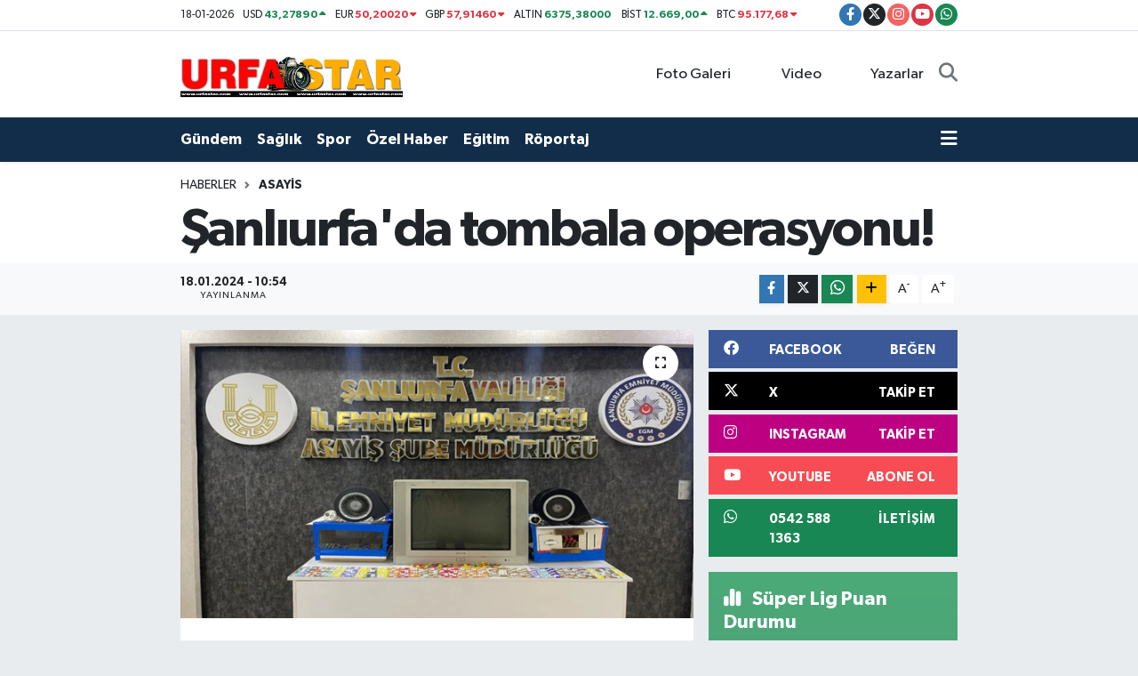

--- FILE ---
content_type: text/html;charset=UTF-8
request_url: https://www.urfastar.com/sanliurfada-tombala-operasyonu
body_size: 19870
content:
<!DOCTYPE html>
<html lang="tr" data-theme="flow">
<head>
<link rel="dns-prefetch" href="//www.urfastar.com">
<link rel="dns-prefetch" href="//urfastarcom.teimg.com">
<link rel="dns-prefetch" href="//static.tebilisim.com">
<link rel="dns-prefetch" href="//pagead2.googlesyndication.com">
<link rel="dns-prefetch" href="//cdn.ampproject.org">
<link rel="dns-prefetch" href="//www.googletagmanager.com">
<link rel="dns-prefetch" href="//www.facebook.com">
<link rel="dns-prefetch" href="//www.twitter.com">
<link rel="dns-prefetch" href="//www.instagram.com">
<link rel="dns-prefetch" href="//www.youtube.com">
<link rel="dns-prefetch" href="//api.whatsapp.com">
<link rel="dns-prefetch" href="//www.w3.org">
<link rel="dns-prefetch" href="//x.com">
<link rel="dns-prefetch" href="//www.linkedin.com">
<link rel="dns-prefetch" href="//pinterest.com">
<link rel="dns-prefetch" href="//t.me">
<link rel="dns-prefetch" href="//facebook.com">
<link rel="dns-prefetch" href="//media.api-sports.io">
<link rel="dns-prefetch" href="//tebilisim.com">
<link rel="dns-prefetch" href="//twitter.com">
<link rel="dns-prefetch" href="//www.alifesaglikgrubu.com.tr">

    <meta charset="utf-8">
<title>Şanlıurfa&#039;da tombala operasyonu! - Urfastar: Urfa Haber - Son Dakika Şanlıurfa Haberleri</title>
<link rel="canonical" href="https://www.urfastar.com/sanliurfada-tombala-operasyonu">
<meta name="viewport" content="width=device-width,initial-scale=1">
<meta name="X-UA-Compatible" content="IE=edge">
<meta name="robots" content="max-image-preview:large">
<meta name="theme-color" content="#122d4a">
<meta name="title" content="Şanlıurfa&#039;da tombala operasyonu!">
<meta name="articleSection" content="news">
<meta name="datePublished" content="2024-01-18T10:54:08+03:00">
<meta name="dateModified" content="2024-01-18T10:54:08+03:00">
<meta name="articleAuthor" content="Haber Merkezi">
<meta name="author" content="Haber Merkezi">
<link rel="amphtml" href="https://www.urfastar.com/sanliurfada-tombala-operasyonu/amp">
<meta property="og:site_name" content="Urfastar: Urfa Haber - Son Dakika Şanlıurfa Haberleri">
<meta property="og:title" content="Şanlıurfa&#039;da tombala operasyonu!">
<meta property="og:description" content="">
<meta property="og:url" content="https://www.urfastar.com/sanliurfada-tombala-operasyonu">
<meta property="og:image" content="https://urfastarcom.teimg.com/urfastar-com/images/haberler/2024/01/sanliurfa_da_tombala_operasyonu_h68588_06bfa.jpg">
<meta property="og:type" content="article">
<meta property="og:article:published_time" content="2024-01-18T10:54:08+03:00">
<meta property="og:article:modified_time" content="2024-01-18T10:54:08+03:00">
<meta name="twitter:card" content="summary_large_image">
<meta name="twitter:site" content="@urfastar">
<meta name="twitter:title" content="Şanlıurfa&#039;da tombala operasyonu!">
<meta name="twitter:description" content="">
<meta name="twitter:image" content="https://urfastarcom.teimg.com/urfastar-com/images/haberler/2024/01/sanliurfa_da_tombala_operasyonu_h68588_06bfa.jpg">
<meta name="twitter:url" content="https://www.urfastar.com/sanliurfada-tombala-operasyonu">
<link rel="manifest" href="https://www.urfastar.com/manifest.json?v=6.6.4" />
<link rel="preload" href="https://static.tebilisim.com/flow/assets/css/font-awesome/fa-solid-900.woff2" as="font" type="font/woff2" crossorigin />
<link rel="preload" href="https://static.tebilisim.com/flow/assets/css/font-awesome/fa-brands-400.woff2" as="font" type="font/woff2" crossorigin />
<link rel="preload" href="https://static.tebilisim.com/flow/assets/css/weather-icons/font/weathericons-regular-webfont.woff2" as="font" type="font/woff2" crossorigin />
<link rel="preload" href="https://static.tebilisim.com/flow/vendor/te/fonts/gibson/Gibson-Bold.woff2" as="font" type="font/woff2" crossorigin />
<link rel="preload" href="https://static.tebilisim.com/flow/vendor/te/fonts/gibson/Gibson-BoldItalic.woff2" as="font" type="font/woff2" crossorigin />
<link rel="preload" href="https://static.tebilisim.com/flow/vendor/te/fonts/gibson/Gibson-Italic.woff2" as="font" type="font/woff2" crossorigin />
<link rel="preload" href="https://static.tebilisim.com/flow/vendor/te/fonts/gibson/Gibson-Light.woff2" as="font" type="font/woff2" crossorigin />
<link rel="preload" href="https://static.tebilisim.com/flow/vendor/te/fonts/gibson/Gibson-LightItalic.woff2" as="font" type="font/woff2" crossorigin />
<link rel="preload" href="https://static.tebilisim.com/flow/vendor/te/fonts/gibson/Gibson-SemiBold.woff2" as="font" type="font/woff2" crossorigin />
<link rel="preload" href="https://static.tebilisim.com/flow/vendor/te/fonts/gibson/Gibson-SemiBoldItalic.woff2" as="font" type="font/woff2" crossorigin />
<link rel="preload" href="https://static.tebilisim.com/flow/vendor/te/fonts/gibson/Gibson.woff2" as="font" type="font/woff2" crossorigin />


<link rel="preload" as="style" href="https://static.tebilisim.com/flow/vendor/te/fonts/gibson.css?v=6.6.4">
<link rel="stylesheet" href="https://static.tebilisim.com/flow/vendor/te/fonts/gibson.css?v=6.6.4">

<style>:root {
        --te-link-color: #333;
        --te-link-hover-color: #000;
        --te-font: "Gibson";
        --te-secondary-font: "Gibson";
        --te-h1-font-size: 60px;
        --te-color: #122d4a;
        --te-hover-color: #194c82;
        --mm-ocd-width: 85%!important; /*  Mobil Menü Genişliği */
        --swiper-theme-color: var(--te-color)!important;
        --header-13-color: #ffc107;
    }</style><link rel="preload" as="style" href="https://static.tebilisim.com/flow/assets/vendor/bootstrap/css/bootstrap.min.css?v=6.6.4">
<link rel="stylesheet" href="https://static.tebilisim.com/flow/assets/vendor/bootstrap/css/bootstrap.min.css?v=6.6.4">
<link rel="preload" as="style" href="https://static.tebilisim.com/flow/assets/css/app6.6.4.min.css">
<link rel="stylesheet" href="https://static.tebilisim.com/flow/assets/css/app6.6.4.min.css">



<script type="application/ld+json">{"@context":"https:\/\/schema.org","@type":"WebSite","url":"https:\/\/www.urfastar.com","potentialAction":{"@type":"SearchAction","target":"https:\/\/www.urfastar.com\/arama?q={query}","query-input":"required name=query"}}</script>

<script type="application/ld+json">{"@context":"https:\/\/schema.org","@type":"NewsMediaOrganization","url":"https:\/\/www.urfastar.com","name":"Urfa, \u015fanl\u0131urfa, sanliurfa, sanl\u0131urfa, urfastar, Haber, sanliurfa Milletvekilleri, GAP,  G\u00f6beklitepe,  \u015fanl\u0131urfa haber, sanliurfa, urfa, \u015eanl\u0131urfaspor, urfaspor, halfeti, harran, viran\u015fehir, urfa son dakika, urfahaber, urfa haber, vir\u00fcs, korona, asayi\u015f, urfa olay, kaza, trafik, intihar,","logo":"https:\/\/urfastarcom.teimg.com\/urfastar-com\/uploads\/2024\/10\/logo-yeni1-1.png","sameAs":["https:\/\/www.facebook.com\/urfasondakikahaberler","https:\/\/www.twitter.com\/urfastar","https:\/\/www.youtube.com\/@urfastar063","https:\/\/www.instagram.com\/urfastar63"]}</script>

<script type="application/ld+json">{"@context":"https:\/\/schema.org","@graph":[{"@type":"SiteNavigationElement","name":"Ana Sayfa","url":"https:\/\/www.urfastar.com","@id":"https:\/\/www.urfastar.com"},{"@type":"SiteNavigationElement","name":"G\u00fcndem","url":"https:\/\/www.urfastar.com\/gundem","@id":"https:\/\/www.urfastar.com\/gundem"},{"@type":"SiteNavigationElement","name":"Ekonomi","url":"https:\/\/www.urfastar.com\/ekonomi","@id":"https:\/\/www.urfastar.com\/ekonomi"},{"@type":"SiteNavigationElement","name":"Spor","url":"https:\/\/www.urfastar.com\/spor","@id":"https:\/\/www.urfastar.com\/spor"},{"@type":"SiteNavigationElement","name":"K\u00fclt\u00fcr","url":"https:\/\/www.urfastar.com\/kultur","@id":"https:\/\/www.urfastar.com\/kultur"},{"@type":"SiteNavigationElement","name":"Ya\u015fam","url":"https:\/\/www.urfastar.com\/yasam","@id":"https:\/\/www.urfastar.com\/yasam"},{"@type":"SiteNavigationElement","name":"Sa\u011fl\u0131k","url":"https:\/\/www.urfastar.com\/saglik","@id":"https:\/\/www.urfastar.com\/saglik"},{"@type":"SiteNavigationElement","name":"\u00d6zel Haber","url":"https:\/\/www.urfastar.com\/ozel-haber","@id":"https:\/\/www.urfastar.com\/ozel-haber"},{"@type":"SiteNavigationElement","name":"E\u011fitim","url":"https:\/\/www.urfastar.com\/egitim","@id":"https:\/\/www.urfastar.com\/egitim"},{"@type":"SiteNavigationElement","name":"R\u00f6portaj","url":"https:\/\/www.urfastar.com\/roportaj","@id":"https:\/\/www.urfastar.com\/roportaj"},{"@type":"SiteNavigationElement","name":"Siyaset","url":"https:\/\/www.urfastar.com\/siyaset","@id":"https:\/\/www.urfastar.com\/siyaset"},{"@type":"SiteNavigationElement","name":"Yerel","url":"https:\/\/www.urfastar.com\/yerel","@id":"https:\/\/www.urfastar.com\/yerel"},{"@type":"SiteNavigationElement","name":"Magazin","url":"https:\/\/www.urfastar.com\/magazin","@id":"https:\/\/www.urfastar.com\/magazin"},{"@type":"SiteNavigationElement","name":"Politika","url":"https:\/\/www.urfastar.com\/politika","@id":"https:\/\/www.urfastar.com\/politika"},{"@type":"SiteNavigationElement","name":"Resmi \u0130lanlar","url":"https:\/\/www.urfastar.com\/resmi-ilanlar","@id":"https:\/\/www.urfastar.com\/resmi-ilanlar"},{"@type":"SiteNavigationElement","name":"YAZARLAR","url":"https:\/\/www.urfastar.com\/yazarlar","@id":"https:\/\/www.urfastar.com\/yazarlar"},{"@type":"SiteNavigationElement","name":"ASAY\u0130S","url":"https:\/\/www.urfastar.com\/asayis","@id":"https:\/\/www.urfastar.com\/asayis"},{"@type":"SiteNavigationElement","name":"GENEL","url":"https:\/\/www.urfastar.com\/genel","@id":"https:\/\/www.urfastar.com\/genel"},{"@type":"SiteNavigationElement","name":"DUNYA","url":"https:\/\/www.urfastar.com\/dunya","@id":"https:\/\/www.urfastar.com\/dunya"},{"@type":"SiteNavigationElement","name":"\u00c7EVRE","url":"https:\/\/www.urfastar.com\/cevre","@id":"https:\/\/www.urfastar.com\/cevre"},{"@type":"SiteNavigationElement","name":"TAZ\u0130YELER","url":"https:\/\/www.urfastar.com\/taziyeler","@id":"https:\/\/www.urfastar.com\/taziyeler"},{"@type":"SiteNavigationElement","name":"K\u00fcnye","url":"https:\/\/www.urfastar.com\/kunye","@id":"https:\/\/www.urfastar.com\/kunye"},{"@type":"SiteNavigationElement","name":"\u0130leti\u015fim","url":"https:\/\/www.urfastar.com\/iletisim","@id":"https:\/\/www.urfastar.com\/iletisim"},{"@type":"SiteNavigationElement","name":"Yazarlar","url":"https:\/\/www.urfastar.com\/yazarlar","@id":"https:\/\/www.urfastar.com\/yazarlar"},{"@type":"SiteNavigationElement","name":"Foto Galeri","url":"https:\/\/www.urfastar.com\/foto-galeri","@id":"https:\/\/www.urfastar.com\/foto-galeri"},{"@type":"SiteNavigationElement","name":"Video Galeri","url":"https:\/\/www.urfastar.com\/video","@id":"https:\/\/www.urfastar.com\/video"},{"@type":"SiteNavigationElement","name":"Biyografiler","url":"https:\/\/www.urfastar.com\/biyografi","@id":"https:\/\/www.urfastar.com\/biyografi"},{"@type":"SiteNavigationElement","name":"Firma Rehberi","url":"https:\/\/www.urfastar.com\/rehber","@id":"https:\/\/www.urfastar.com\/rehber"},{"@type":"SiteNavigationElement","name":"Seri \u0130lanlar","url":"https:\/\/www.urfastar.com\/ilan","@id":"https:\/\/www.urfastar.com\/ilan"},{"@type":"SiteNavigationElement","name":"Vefatlar","url":"https:\/\/www.urfastar.com\/vefat","@id":"https:\/\/www.urfastar.com\/vefat"},{"@type":"SiteNavigationElement","name":"R\u00f6portajlar","url":"https:\/\/www.urfastar.com\/roportaj","@id":"https:\/\/www.urfastar.com\/roportaj"},{"@type":"SiteNavigationElement","name":"Anketler","url":"https:\/\/www.urfastar.com\/anketler","@id":"https:\/\/www.urfastar.com\/anketler"},{"@type":"SiteNavigationElement","name":"Beyo\u011flu Bug\u00fcn, Yar\u0131n ve 1 Haftal\u0131k Hava Durumu Tahmini","url":"https:\/\/www.urfastar.com\/beyoglu-hava-durumu","@id":"https:\/\/www.urfastar.com\/beyoglu-hava-durumu"},{"@type":"SiteNavigationElement","name":"Beyo\u011flu Namaz Vakitleri","url":"https:\/\/www.urfastar.com\/beyoglu-namaz-vakitleri","@id":"https:\/\/www.urfastar.com\/beyoglu-namaz-vakitleri"},{"@type":"SiteNavigationElement","name":"Puan Durumu ve Fikst\u00fcr","url":"https:\/\/www.urfastar.com\/futbol\/st-super-lig-puan-durumu-ve-fikstur","@id":"https:\/\/www.urfastar.com\/futbol\/st-super-lig-puan-durumu-ve-fikstur"}]}</script>

<script type="application/ld+json">{"@context":"https:\/\/schema.org","@type":"BreadcrumbList","itemListElement":[{"@type":"ListItem","position":1,"item":{"@type":"Thing","@id":"https:\/\/www.urfastar.com","name":"Haberler"}}]}</script>
<script type="application/ld+json">{"@context":"https:\/\/schema.org","@type":"NewsArticle","headline":"\u015eanl\u0131urfa'da tombala operasyonu!","articleSection":"ASAY\u0130S","dateCreated":"2024-01-18T10:54:08+03:00","datePublished":"2024-01-18T10:54:08+03:00","dateModified":"2024-01-18T10:54:08+03:00","wordCount":154,"genre":"news","mainEntityOfPage":{"@type":"WebPage","@id":"https:\/\/www.urfastar.com\/sanliurfada-tombala-operasyonu"},"articleBody":"<p><strong><span style=\"font-size:24px;\">\u015eanl\u0131urfa'da, d\u00fcn gece saatlerinde yasak kumar oyunu oynat\u0131lan adrese operasyon yap\u0131ld\u0131. Adreste su\u00e7 \u00fcst\u00fc yakalanan \u015fah\u0131slara idari para cezas\u0131 kesilirken, tombala oynanan su\u00e7 unsurlar\u0131na el konuldu.<\/span><\/strong><\/p>\r\n\r\n<p><span style=\"font-size:24px;\">\u015eanl\u0131urfa \u0130l Emniyet M\u00fcd\u00fcrl\u00fc\u011f\u00fc Ahlak B\u00fcro Amirli\u011fine ba\u011fl\u0131 ekipler, d\u00fcn gece ka\u00e7ak kumar oynat\u0131lan adrese operasyon d\u00fczenledi.<\/span><\/p>\r\n\r\n<p><span style=\"font-size:24px;\">Eyy\u00fcbiye il\u00e7esi P\u0131narba\u015f\u0131 Mahallesi'nde bulunan bir i\u015f yerinde tombala oyunu oynat\u0131ld\u0131\u011f\u0131n\u0131 tespit eden ekipler, adrese bask\u0131n yaparak bir\u00e7ok ki\u015fiyi su\u00e7\u00fcst\u00fc yakalad\u0131.<\/span><\/p>\r\n\r\n<p><span style=\"font-size:24px;\">Yap\u0131lan bask\u0131n sonucu tombala oyununda kullan\u0131lan 1 adet televizyona, 2 adet kameraya, 2 adet i\u00e7erisinde toplar\u0131n bulundu\u011fu tombala makinesine, 185 adet plastik pullara, 110 adet tombala kartlar\u0131na ve 2 adet aspirat\u00f6r salyangoza el konuldu.\u00a0<\/span><\/p>\r\n\r\n<p><span style=\"font-size:24px;\">Bahse konu olayda i\u015fyerinde bulunan \u015fah\u0131slara toplamda 154 bin 200 TL idari para cezas\u0131 uygulanm\u0131\u015f, Y.B. ve S.\u00c7. hakk\u0131nda ise adli i\u015flem ba\u015flat\u0131ld\u0131\u011f\u0131 kaydedildi.<\/span><\/p>\r\n\r\n<p><\/p>","inLanguage":"tr-TR","keywords":[],"image":{"@type":"ImageObject","url":"https:\/\/urfastarcom.teimg.com\/crop\/1280x720\/urfastar-com\/images\/haberler\/2024\/01\/sanliurfa_da_tombala_operasyonu_h68588_06bfa.jpg","width":"1280","height":"720","caption":"\u015eanl\u0131urfa'da tombala operasyonu!"},"publishingPrinciples":"https:\/\/www.urfastar.com\/gizlilik-sozlesmesi","isFamilyFriendly":"http:\/\/schema.org\/True","isAccessibleForFree":"http:\/\/schema.org\/True","publisher":{"@type":"Organization","name":"Urfa, \u015fanl\u0131urfa, sanliurfa, sanl\u0131urfa, urfastar, Haber, sanliurfa Milletvekilleri, GAP,  G\u00f6beklitepe,  \u015fanl\u0131urfa haber, sanliurfa, urfa, \u015eanl\u0131urfaspor, urfaspor, halfeti, harran, viran\u015fehir, urfa son dakika, urfahaber, urfa haber, vir\u00fcs, korona, asayi\u015f, urfa olay, kaza, trafik, intihar,","image":"https:\/\/urfastarcom.teimg.com\/urfastar-com\/uploads\/2024\/10\/logo-yeni1-1.png","logo":{"@type":"ImageObject","url":"https:\/\/urfastarcom.teimg.com\/urfastar-com\/uploads\/2024\/10\/logo-yeni1-1.png","width":"640","height":"375"}},"author":{"@type":"Person","name":"Urfa, \u015fanl\u0131urfa, sanliurfa, sanl\u0131urfa, urfastar, Haber, sanliurfa Milletvekilleri, GAP,  G\u00f6beklitepe,  \u015fanl\u0131urfa haber, sanliurfa, urfa, \u015eanl\u0131urfaspor, urfaspor, halfeti, harran, viran\u015fehir, urfa son dakika, urfahaber, urfa haber, vir\u00fcs, korona, asayi\u015f, urfa olay, kaza, trafik, intihar,","honorificPrefix":"","jobTitle":"","url":null}}</script>





<style>
.mega-menu {z-index: 9999 !important;}
@media screen and (min-width: 1620px) {
    .container {width: 1280px!important; max-width: 1280px!important;}
    #ad_36 {margin-right: 15px !important;}
    #ad_9 {margin-left: 15px !important;}
}

@media screen and (min-width: 1325px) and (max-width: 1620px) {
    .container {width: 1100px!important; max-width: 1100px!important;}
    #ad_36 {margin-right: 100px !important;}
    #ad_9 {margin-left: 100px !important;}
}
@media screen and (min-width: 1295px) and (max-width: 1325px) {
    .container {width: 990px!important; max-width: 990px!important;}
    #ad_36 {margin-right: 165px !important;}
    #ad_9 {margin-left: 165px !important;}
}
@media screen and (min-width: 1200px) and (max-width: 1295px) {
    .container {width: 900px!important; max-width: 900px!important;}
    #ad_36 {margin-right: 210px !important;}
    #ad_9 {margin-left: 210px !important;}

}
</style><script async src="https://pagead2.googlesyndication.com/pagead/js/adsbygoogle.js?client=ca-pub-4821644007554786" crossorigin="anonymous" type="cc117b8a24ce2a7cd2c5a7be-text/javascript"></script>
     <meta name="google-adsense-account" content="ca-pub-4821644007554786">
     <script async custom-element="amp-auto-ads" src="https://cdn.ampproject.org/v0/amp-auto-ads-0.1.js" type="cc117b8a24ce2a7cd2c5a7be-text/javascript">
</script>



<script async data-cfasync="false"
	src="https://www.googletagmanager.com/gtag/js?id=G-PM2SGTF747"></script>
<script data-cfasync="false">
	window.dataLayer = window.dataLayer || [];
	  function gtag(){dataLayer.push(arguments);}
	  gtag('js', new Date());
	  gtag('config', 'G-PM2SGTF747');
</script>




</head>




<body class="d-flex flex-column min-vh-100">

    <div data-pagespeed="true"><amp-auto-ads type="adsense"
        data-ad-client="ca-pub-4821644007554786">
</amp-auto-ads></div>
    

    <header class="header-7">
    <div class="top-header d-none d-lg-block bg-white border-bottom">
        <div class="container">
            <div class="d-flex justify-content-between align-items-center small py-1">
                                    <!-- PİYASALAR -->
        <ul class="top-currency list-unstyled list-inline mb-0 text-dark">
        <li class="list-inline-item">18-01-2026</li>
        <li class="list-inline-item dolar">
            USD
            <span class="fw-bold text-success value">43,27890</span>
            <span class="text-success"><i class="fa fa-caret-up"></i></span>
        </li>
        <li class="list-inline-item euro">
            EUR
            <span class="fw-bold text-danger value">50,20020</span>
            <span class="text-danger"><i class="fa fa-caret-down"></i></span>
        </li>
        <li class="list-inline-item euro">
            GBP
            <span class="fw-bold text-danger value">57,91460</span>
            <span class="text-danger"><i class="fa fa-caret-down"></i></span>
        </li>
        <li class="list-inline-item altin">
            ALTIN
            <span class="fw-bold text-success value">6375,38000</span>
            <span class="text-success"><i class="fa fa-caret-minus"></i></span>
        </li>
        <li class="list-inline-item bist">
            BİST
            <span class="fw-bold text-success value">12.669,00</span>
            <span class="text-success"><i class="fa fa-caret-up"></i></span>
        </li>

        <li class="list-inline-item btc">
            BTC
            <span class="fw-bold text-danger value">95.177,68</span>
            <span class="text-danger"><i class="fa fa-caret-down"></i></span>
        </li>
    </ul>

    

                
                <div class="top-social-media">
                                        <a href="https://www.facebook.com/urfasondakikahaberler" target="_blank" class="btn btn-sm btn-primary rounded-pill" rel="nofollow noreferrer noopener"><i class="fab fa-facebook-f text-white"></i></a>
                                                            <a href="https://www.twitter.com/urfastar" class="btn btn-sm btn-dark rounded-pill" target="_blank" rel="nofollow noreferrer noopener"><i class="fab fa-x-twitter text-white"></i></a>
                                                            <a href="https://www.instagram.com/urfastar63" class="btn btn-sm btn-magenta rounded-pill" target="_blank" rel="nofollow noreferrer noopener"><i class="fab fa-instagram text-white"></i></a>
                                                            <a href="https://www.youtube.com/@urfastar063" class="btn btn-sm btn-danger rounded-pill" target="_blank" rel="nofollow noreferrer noopener"><i class="fab fa-youtube text-white"></i></a>
                                                                                                                                                                <a href="https://api.whatsapp.com/send?phone=0542 588 1363" class="btn btn-sm  btn-success rounded-pill" target="_blank" rel="nofollow noreferrer noopener"><i class="fab fa-whatsapp text-white"></i></a>
                                    </div>
            </div>
        </div>
    </div>
    <nav class="main-menu navbar navbar-expand-lg bg-white py-1 ps-0 py-2">
        <div class="container">
            <div class="d-lg-none">
                <a href="#menu" title="Ana Menü"><i class="fa fa-bars fa-lg"></i></a>
            </div>
            <div>
                                <a class="navbar-brand me-0" href="/" title="Urfastar: Urfa Haber - Son Dakika Şanlıurfa Haberleri">
                    <img src="https://urfastarcom.teimg.com/urfastar-com/uploads/2024/10/logo-yeni1-1.png" alt="Urfastar: Urfa Haber - Son Dakika Şanlıurfa Haberleri" width="250" height="40" class="light-mode img-fluid flow-logo">
<img src="https://urfastarcom.teimg.com/urfastar-com/uploads/2024/10/logo-yeni1-1.png" alt="Urfastar: Urfa Haber - Son Dakika Şanlıurfa Haberleri" width="250" height="40" class="dark-mode img-fluid flow-logo d-none">

                </a>
                            </div>

            <ul class="nav d-flex justify-content-end">
                <ul  class="nav">
        <li class="nav-item   d-none d-lg-block">
        <a href="/foto-galeri" class="nav-link nav-link" target="_self" title="Foto Galeri"><i class="fa fa-camera me-1 text-white mr-1"></i>Foto Galeri</a>
        
    </li>
        <li class="nav-item   d-none d-lg-block">
        <a href="/video" class="nav-link nav-link" target="_self" title="Video"><i class="fa fa-video me-1 text-white mr-1"></i>Video</a>
        
    </li>
        <li class="nav-item   d-none d-lg-block">
        <a href="/yazarlar" class="nav-link nav-link" target="_self" title="Yazarlar"><i class="fa fa-pen-nib me-1 text-white mr-1"></i>Yazarlar</a>
        
    </li>
    </ul>

                
                <li class="nav-item">
                    <a href="/arama" class="nav-link p-0 my-2 text-secondary" title="Ara">
                        <i class="fa fa-search fa-lg"></i>
                    </a>
                </li>
            </ul>
        </div>
    </nav>
    <div class="category-menu navbar navbar-expand-lg d-none d-lg-block shadow-sm bg-te-color py-1">
        <div class="container">
            <ul  class="nav fw-semibold">
        <li class="nav-item   ">
        <a href="/gundem" class="nav-link text-white ps-0" target="_self" title="Gündem">Gündem</a>
        
    </li>
        <li class="nav-item   ">
        <a href="/saglik" class="nav-link text-white ps-0" target="_self" title="Sağlık">Sağlık</a>
        
    </li>
        <li class="nav-item   ">
        <a href="/spor" class="nav-link text-white ps-0" target="_self" title="Spor">Spor</a>
        
    </li>
        <li class="nav-item   ">
        <a href="/ozel-haber" class="nav-link text-white ps-0" target="_self" title="Özel Haber">Özel Haber</a>
        
    </li>
        <li class="nav-item   ">
        <a href="/egitim" class="nav-link text-white ps-0" target="_self" title="Eğitim">Eğitim</a>
        
    </li>
        <li class="nav-item   ">
        <a href="/roportaj" class="nav-link text-white ps-0" target="_self" title="Röportaj">Röportaj</a>
        
    </li>
    </ul>

            <ul class="nav">
                
                <li class="nav-item dropdown position-static">
                    <a class="nav-link p-0 text-white" data-bs-toggle="dropdown" href="#" aria-haspopup="true"
                        aria-expanded="false" title="Ana Menü">
                        <i class="fa fa-bars fa-lg"></i>
                    </a>
                    <div class="mega-menu dropdown-menu dropdown-menu-end text-capitalize shadow-lg border-0 rounded-0">

    <div class="row g-3 small p-3">

                <div class="col">
            <div class="extra-sections bg-light p-3 border">
                <a href="https://www.urfastar.com/sanliurfa-nobetci-eczaneler" title="Şanlıurfa Nöbetçi Eczaneler" class="d-block border-bottom pb-2 mb-2" target="_self"><i class="fa-solid fa-capsules me-2"></i>Şanlıurfa Nöbetçi Eczaneler</a>
<a href="https://www.urfastar.com/sanliurfa-hava-durumu" title="Şanlıurfa Hava Durumu" class="d-block border-bottom pb-2 mb-2" target="_self"><i class="fa-solid fa-cloud-sun me-2"></i>Şanlıurfa Hava Durumu</a>
<a href="https://www.urfastar.com/sanliurfa-namaz-vakitleri" title="Şanlıurfa Namaz Vakitleri" class="d-block border-bottom pb-2 mb-2" target="_self"><i class="fa-solid fa-mosque me-2"></i>Şanlıurfa Namaz Vakitleri</a>
<a href="https://www.urfastar.com/sanliurfa-trafik-durumu" title="Şanlıurfa Trafik Yoğunluk Haritası" class="d-block border-bottom pb-2 mb-2" target="_self"><i class="fa-solid fa-car me-2"></i>Şanlıurfa Trafik Yoğunluk Haritası</a>
<a href="https://www.urfastar.com/futbol/super-lig-puan-durumu-ve-fikstur" title="Süper Lig Puan Durumu ve Fikstür" class="d-block border-bottom pb-2 mb-2" target="_self"><i class="fa-solid fa-chart-bar me-2"></i>Süper Lig Puan Durumu ve Fikstür</a>
<a href="https://www.urfastar.com/tum-mansetler" title="Tüm Manşetler" class="d-block border-bottom pb-2 mb-2" target="_self"><i class="fa-solid fa-newspaper me-2"></i>Tüm Manşetler</a>
<a href="https://www.urfastar.com/sondakika-haberleri" title="Son Dakika Haberleri" class="d-block border-bottom pb-2 mb-2" target="_self"><i class="fa-solid fa-bell me-2"></i>Son Dakika Haberleri</a>

            </div>
        </div>
        
        <div class="col">
        <a href="/ekonomi" class="d-block border-bottom  pb-2 mb-2" target="_self" title="Ekonomi">Ekonomi</a>
            <a href="/kultur" class="d-block border-bottom  pb-2 mb-2" target="_self" title="Kültür">Kültür</a>
            <a href="/yasam" class="d-block border-bottom  pb-2 mb-2" target="_self" title="Yaşam">Yaşam</a>
            <a href="/siyaset" class="d-block border-bottom  pb-2 mb-2" target="_self" title="Siyaset">Siyaset</a>
            <a href="/yerel" class="d-block border-bottom  pb-2 mb-2" target="_self" title="Yerel">Yerel</a>
            <a href="/magazin" class="d-block border-bottom  pb-2 mb-2" target="_self" title="Magazin">Magazin</a>
            <a href="/politika" class="d-block  pb-2 mb-2" target="_self" title="Politika">Politika</a>
        </div><div class="col">
            <a href="/resmi-ilanlar" class="d-block border-bottom  pb-2 mb-2" target="_self" title="Resmi İlanlar">Resmi İlanlar</a>
            <a href="/yazarlar" class="d-block border-bottom  pb-2 mb-2" target="_self" title="YAZARLAR">YAZARLAR</a>
            <a href="/asayis" class="d-block border-bottom  pb-2 mb-2" target="_self" title="ASAYİS">ASAYİS</a>
            <a href="/genel" class="d-block border-bottom  pb-2 mb-2" target="_self" title="GENEL">GENEL</a>
            <a href="/dunya" class="d-block border-bottom  pb-2 mb-2" target="_self" title="DUNYA">DUNYA</a>
            <a href="/cevre" class="d-block border-bottom  pb-2 mb-2" target="_self" title="ÇEVRE">ÇEVRE</a>
            <a href="/taziyeler" class="d-block  pb-2 mb-2" target="_self" title="TAZİYELER">TAZİYELER</a>
        </div><div class="col">
        </div>


    </div>

    <div class="p-3 bg-light">
                <a class="me-3"
            href="https://www.facebook.com/urfasondakikahaberler" target="_blank" rel="nofollow noreferrer noopener"><i class="fab fa-facebook me-2 text-navy"></i> Facebook</a>
                        <a class="me-3"
            href="https://www.twitter.com/urfastar" target="_blank" rel="nofollow noreferrer noopener"><i class="fab fa-x-twitter "></i> Twitter</a>
                        <a class="me-3"
            href="https://www.instagram.com/urfastar63" target="_blank" rel="nofollow noreferrer noopener"><i class="fab fa-instagram me-2 text-magenta"></i> Instagram</a>
                                <a class="me-3"
            href="https://www.youtube.com/@urfastar063" target="_blank" rel="nofollow noreferrer noopener"><i class="fab fa-youtube me-2 text-danger"></i> Youtube</a>
                                                <a class="" href="https://api.whatsapp.com/send?phone=0542 588 1363" title="Whatsapp" rel="nofollow noreferrer noopener"><i
            class="fab fa-whatsapp me-2 text-navy"></i> WhatsApp İhbar Hattı</a>    </div>

    <div class="mega-menu-footer p-2 bg-te-color">
        <a class="dropdown-item text-white" href="/kunye" title="Künye"><i class="fa fa-id-card me-2"></i> Künye</a>
        <a class="dropdown-item text-white" href="/iletisim" title="İletişim"><i class="fa fa-envelope me-2"></i> İletişim</a>
        <a class="dropdown-item text-white" href="/rss-baglantilari" title="RSS Bağlantıları"><i class="fa fa-rss me-2"></i> RSS Bağlantıları</a>
        <a class="dropdown-item text-white" href="/member/login" title="Üyelik Girişi"><i class="fa fa-user me-2"></i> Üyelik Girişi</a>
    </div>


</div>

                </li>
            </ul>


        </div>
    </div>
    <ul  class="mobile-categories d-lg-none list-inline bg-white">
        <li class="list-inline-item">
        <a href="/gundem" class="text-dark" target="_self" title="Gündem">
                Gündem
        </a>
    </li>
        <li class="list-inline-item">
        <a href="/saglik" class="text-dark" target="_self" title="Sağlık">
                Sağlık
        </a>
    </li>
        <li class="list-inline-item">
        <a href="/spor" class="text-dark" target="_self" title="Spor">
                Spor
        </a>
    </li>
        <li class="list-inline-item">
        <a href="/ozel-haber" class="text-dark" target="_self" title="Özel Haber">
                Özel Haber
        </a>
    </li>
        <li class="list-inline-item">
        <a href="/egitim" class="text-dark" target="_self" title="Eğitim">
                Eğitim
        </a>
    </li>
        <li class="list-inline-item">
        <a href="/roportaj" class="text-dark" target="_self" title="Röportaj">
                Röportaj
        </a>
    </li>
    </ul>


</header>






<main class="single overflow-hidden" style="min-height: 300px">

            
    
    <div class="infinite" data-show-advert="1">

    

    <div class="infinite-item d-block" data-id="68588" data-category-id="35" data-reference="TE\Archive\Models\Archive" data-json-url="/service/json/featured-infinite.json">

        

        <div class="post-header pt-3 bg-white">

    <div class="container">

        <div id="ad_131_mobile" data-channel="131" data-advert="temedya" data-rotation="120" class="d-flex d-sm-none flex-column align-items-center justify-content-start text-center mx-auto overflow-hidden mb-3" data-affix="0" style="width: 350px;height: 100px;" data-width="350" data-height="100"></div>
        <nav class="meta-category d-flex justify-content-lg-start" style="--bs-breadcrumb-divider: url(&#34;data:image/svg+xml,%3Csvg xmlns='http://www.w3.org/2000/svg' width='8' height='8'%3E%3Cpath d='M2.5 0L1 1.5 3.5 4 1 6.5 2.5 8l4-4-4-4z' fill='%236c757d'/%3E%3C/svg%3E&#34;);" aria-label="breadcrumb">
        <ol class="breadcrumb mb-0">
            <li class="breadcrumb-item"><a href="https://www.urfastar.com" class="breadcrumb_link" target="_self">Haberler</a></li>
            <li class="breadcrumb-item active fw-bold" aria-current="page"><a href="/asayis" target="_self" class="breadcrumb_link text-dark" title="ASAYİS">ASAYİS</a></li>
        </ol>
</nav>

        <h1 class="h2 fw-bold text-lg-start headline my-2" itemprop="headline">Şanlıurfa&#039;da tombala operasyonu!</h1>
        
        <h2 class="lead text-lg-start text-dark my-2 description" itemprop="description"></h2>
        
        <div class="news-tags">
    </div>

    </div>

    <div class="bg-light py-1">
        <div class="container d-flex justify-content-between align-items-center">

            <div class="meta-author">
    
    <div class="box">
    <time class="fw-bold">18.01.2024 - 10:54</time>
    <span class="info">Yayınlanma</span>
</div>

    
    
    

</div>


            <div class="share-area justify-content-end align-items-center d-none d-lg-flex">

    <div class="mobile-share-button-container mb-2 d-block d-md-none">
    <button class="btn btn-primary btn-sm rounded-0 shadow-sm w-100" onclick="if (!window.__cfRLUnblockHandlers) return false; handleMobileShare(event, 'Şanlıurfa\&#039;da tombala operasyonu!', 'https://www.urfastar.com/sanliurfada-tombala-operasyonu')" title="Paylaş" data-cf-modified-cc117b8a24ce2a7cd2c5a7be-="">
        <i class="fas fa-share-alt me-2"></i>Paylaş
    </button>
</div>

<div class="social-buttons-new d-none d-md-flex justify-content-between">
    <a href="https://www.facebook.com/sharer/sharer.php?u=https%3A%2F%2Fwww.urfastar.com%2Fsanliurfada-tombala-operasyonu" onclick="if (!window.__cfRLUnblockHandlers) return false; initiateDesktopShare(event, 'facebook')" class="btn btn-primary btn-sm rounded-0 shadow-sm me-1" title="Facebook'ta Paylaş" data-platform="facebook" data-share-url="https://www.urfastar.com/sanliurfada-tombala-operasyonu" data-share-title="Şanlıurfa&#039;da tombala operasyonu!" rel="noreferrer nofollow noopener external" data-cf-modified-cc117b8a24ce2a7cd2c5a7be-="">
        <i class="fab fa-facebook-f"></i>
    </a>

    <a href="https://x.com/intent/tweet?url=https%3A%2F%2Fwww.urfastar.com%2Fsanliurfada-tombala-operasyonu&text=%C5%9Eanl%C4%B1urfa%27da+tombala+operasyonu%21" onclick="if (!window.__cfRLUnblockHandlers) return false; initiateDesktopShare(event, 'twitter')" class="btn btn-dark btn-sm rounded-0 shadow-sm me-1" title="X'de Paylaş" data-platform="twitter" data-share-url="https://www.urfastar.com/sanliurfada-tombala-operasyonu" data-share-title="Şanlıurfa&#039;da tombala operasyonu!" rel="noreferrer nofollow noopener external" data-cf-modified-cc117b8a24ce2a7cd2c5a7be-="">
        <i class="fab fa-x-twitter text-white"></i>
    </a>

    <a href="https://api.whatsapp.com/send?text=%C5%9Eanl%C4%B1urfa%27da+tombala+operasyonu%21+-+https%3A%2F%2Fwww.urfastar.com%2Fsanliurfada-tombala-operasyonu" onclick="if (!window.__cfRLUnblockHandlers) return false; initiateDesktopShare(event, 'whatsapp')" class="btn btn-success btn-sm rounded-0 btn-whatsapp shadow-sm me-1" title="Whatsapp'ta Paylaş" data-platform="whatsapp" data-share-url="https://www.urfastar.com/sanliurfada-tombala-operasyonu" data-share-title="Şanlıurfa&#039;da tombala operasyonu!" rel="noreferrer nofollow noopener external" data-cf-modified-cc117b8a24ce2a7cd2c5a7be-="">
        <i class="fab fa-whatsapp fa-lg"></i>
    </a>

    <div class="dropdown">
        <button class="dropdownButton btn btn-sm rounded-0 btn-warning border-none shadow-sm me-1" type="button" data-bs-toggle="dropdown" name="socialDropdownButton" title="Daha Fazla">
            <i id="icon" class="fa fa-plus"></i>
        </button>

        <ul class="dropdown-menu dropdown-menu-end border-0 rounded-1 shadow">
            <li>
                <a href="https://www.linkedin.com/sharing/share-offsite/?url=https%3A%2F%2Fwww.urfastar.com%2Fsanliurfada-tombala-operasyonu" class="dropdown-item" onclick="if (!window.__cfRLUnblockHandlers) return false; initiateDesktopShare(event, 'linkedin')" data-platform="linkedin" data-share-url="https://www.urfastar.com/sanliurfada-tombala-operasyonu" data-share-title="Şanlıurfa&#039;da tombala operasyonu!" rel="noreferrer nofollow noopener external" title="Linkedin" data-cf-modified-cc117b8a24ce2a7cd2c5a7be-="">
                    <i class="fab fa-linkedin text-primary me-2"></i>Linkedin
                </a>
            </li>
            <li>
                <a href="https://pinterest.com/pin/create/button/?url=https%3A%2F%2Fwww.urfastar.com%2Fsanliurfada-tombala-operasyonu&description=%C5%9Eanl%C4%B1urfa%27da+tombala+operasyonu%21&media=" class="dropdown-item" onclick="if (!window.__cfRLUnblockHandlers) return false; initiateDesktopShare(event, 'pinterest')" data-platform="pinterest" data-share-url="https://www.urfastar.com/sanliurfada-tombala-operasyonu" data-share-title="Şanlıurfa&#039;da tombala operasyonu!" rel="noreferrer nofollow noopener external" title="Pinterest" data-cf-modified-cc117b8a24ce2a7cd2c5a7be-="">
                    <i class="fab fa-pinterest text-danger me-2"></i>Pinterest
                </a>
            </li>
            <li>
                <a href="https://t.me/share/url?url=https%3A%2F%2Fwww.urfastar.com%2Fsanliurfada-tombala-operasyonu&text=%C5%9Eanl%C4%B1urfa%27da+tombala+operasyonu%21" class="dropdown-item" onclick="if (!window.__cfRLUnblockHandlers) return false; initiateDesktopShare(event, 'telegram')" data-platform="telegram" data-share-url="https://www.urfastar.com/sanliurfada-tombala-operasyonu" data-share-title="Şanlıurfa&#039;da tombala operasyonu!" rel="noreferrer nofollow noopener external" title="Telegram" data-cf-modified-cc117b8a24ce2a7cd2c5a7be-="">
                    <i class="fab fa-telegram-plane text-primary me-2"></i>Telegram
                </a>
            </li>
            <li class="border-0">
                <a class="dropdown-item" href="javascript:void(0)" onclick="if (!window.__cfRLUnblockHandlers) return false; printContent(event)" title="Yazdır" data-cf-modified-cc117b8a24ce2a7cd2c5a7be-="">
                    <i class="fas fa-print text-dark me-2"></i>
                    Yazdır
                </a>
            </li>
            <li class="border-0">
                <a class="dropdown-item" href="javascript:void(0)" onclick="if (!window.__cfRLUnblockHandlers) return false; copyURL(event, 'https://www.urfastar.com/sanliurfada-tombala-operasyonu')" rel="noreferrer nofollow noopener external" title="Bağlantıyı Kopyala" data-cf-modified-cc117b8a24ce2a7cd2c5a7be-="">
                    <i class="fas fa-link text-dark me-2"></i>
                    Kopyala
                </a>
            </li>
        </ul>
    </div>
</div>

<script type="cc117b8a24ce2a7cd2c5a7be-text/javascript">
    var shareableModelId = 68588;
    var shareableModelClass = 'TE\\Archive\\Models\\Archive';

    function shareCount(id, model, platform, url) {
        fetch("https://www.urfastar.com/sharecount", {
            method: 'POST',
            headers: {
                'Content-Type': 'application/json',
                'X-CSRF-TOKEN': document.querySelector('meta[name="csrf-token"]')?.getAttribute('content')
            },
            body: JSON.stringify({ id, model, platform, url })
        }).catch(err => console.error('Share count fetch error:', err));
    }

    function goSharePopup(url, title, width = 600, height = 400) {
        const left = (screen.width - width) / 2;
        const top = (screen.height - height) / 2;
        window.open(
            url,
            title,
            `width=${width},height=${height},left=${left},top=${top},resizable=yes,scrollbars=yes`
        );
    }

    async function handleMobileShare(event, title, url) {
        event.preventDefault();

        if (shareableModelId && shareableModelClass) {
            shareCount(shareableModelId, shareableModelClass, 'native_mobile_share', url);
        }

        const isAndroidWebView = navigator.userAgent.includes('Android') && !navigator.share;

        if (isAndroidWebView) {
            window.location.href = 'androidshare://paylas?title=' + encodeURIComponent(title) + '&url=' + encodeURIComponent(url);
            return;
        }

        if (navigator.share) {
            try {
                await navigator.share({ title: title, url: url });
            } catch (error) {
                if (error.name !== 'AbortError') {
                    console.error('Web Share API failed:', error);
                }
            }
        } else {
            alert("Bu cihaz paylaşımı desteklemiyor.");
        }
    }

    function initiateDesktopShare(event, platformOverride = null) {
        event.preventDefault();
        const anchor = event.currentTarget;
        const platform = platformOverride || anchor.dataset.platform;
        const webShareUrl = anchor.href;
        const contentUrl = anchor.dataset.shareUrl || webShareUrl;

        if (shareableModelId && shareableModelClass && platform) {
            shareCount(shareableModelId, shareableModelClass, platform, contentUrl);
        }

        goSharePopup(webShareUrl, platform ? platform.charAt(0).toUpperCase() + platform.slice(1) : "Share");
    }

    function copyURL(event, urlToCopy) {
        event.preventDefault();
        navigator.clipboard.writeText(urlToCopy).then(() => {
            alert('Bağlantı panoya kopyalandı!');
        }).catch(err => {
            console.error('Could not copy text: ', err);
            try {
                const textArea = document.createElement("textarea");
                textArea.value = urlToCopy;
                textArea.style.position = "fixed";
                document.body.appendChild(textArea);
                textArea.focus();
                textArea.select();
                document.execCommand('copy');
                document.body.removeChild(textArea);
                alert('Bağlantı panoya kopyalandı!');
            } catch (fallbackErr) {
                console.error('Fallback copy failed:', fallbackErr);
            }
        });
    }

    function printContent(event) {
        event.preventDefault();

        const triggerElement = event.currentTarget;
        const contextContainer = triggerElement.closest('.infinite-item') || document;

        const header      = contextContainer.querySelector('.post-header');
        const media       = contextContainer.querySelector('.news-section .col-lg-8 .inner, .news-section .col-lg-8 .ratio, .news-section .col-lg-8 iframe');
        const articleBody = contextContainer.querySelector('.article-text');

        if (!header && !media && !articleBody) {
            window.print();
            return;
        }

        let printHtml = '';
        
        if (header) {
            const titleEl = header.querySelector('h1');
            const descEl  = header.querySelector('.description, h2.lead');

            let cleanHeaderHtml = '<div class="printed-header">';
            if (titleEl) cleanHeaderHtml += titleEl.outerHTML;
            if (descEl)  cleanHeaderHtml += descEl.outerHTML;
            cleanHeaderHtml += '</div>';

            printHtml += cleanHeaderHtml;
        }

        if (media) {
            printHtml += media.outerHTML;
        }

        if (articleBody) {
            const articleClone = articleBody.cloneNode(true);
            articleClone.querySelectorAll('.post-flash').forEach(function (el) {
                el.parentNode.removeChild(el);
            });
            printHtml += articleClone.outerHTML;
        }
        const iframe = document.createElement('iframe');
        iframe.style.position = 'fixed';
        iframe.style.right = '0';
        iframe.style.bottom = '0';
        iframe.style.width = '0';
        iframe.style.height = '0';
        iframe.style.border = '0';
        document.body.appendChild(iframe);

        const frameWindow = iframe.contentWindow || iframe;
        const title = document.title || 'Yazdır';
        const headStyles = Array.from(document.querySelectorAll('link[rel="stylesheet"], style'))
            .map(el => el.outerHTML)
            .join('');

        iframe.onload = function () {
            try {
                frameWindow.focus();
                frameWindow.print();
            } finally {
                setTimeout(function () {
                    document.body.removeChild(iframe);
                }, 1000);
            }
        };

        const doc = frameWindow.document;
        doc.open();
        doc.write(`
            <!doctype html>
            <html lang="tr">
                <head>
<link rel="dns-prefetch" href="//www.urfastar.com">
<link rel="dns-prefetch" href="//urfastarcom.teimg.com">
<link rel="dns-prefetch" href="//static.tebilisim.com">
<link rel="dns-prefetch" href="//pagead2.googlesyndication.com">
<link rel="dns-prefetch" href="//cdn.ampproject.org">
<link rel="dns-prefetch" href="//www.googletagmanager.com">
<link rel="dns-prefetch" href="//www.facebook.com">
<link rel="dns-prefetch" href="//www.twitter.com">
<link rel="dns-prefetch" href="//www.instagram.com">
<link rel="dns-prefetch" href="//www.youtube.com">
<link rel="dns-prefetch" href="//api.whatsapp.com">
<link rel="dns-prefetch" href="//www.w3.org">
<link rel="dns-prefetch" href="//x.com">
<link rel="dns-prefetch" href="//www.linkedin.com">
<link rel="dns-prefetch" href="//pinterest.com">
<link rel="dns-prefetch" href="//t.me">
<link rel="dns-prefetch" href="//facebook.com">
<link rel="dns-prefetch" href="//media.api-sports.io">
<link rel="dns-prefetch" href="//tebilisim.com">
<link rel="dns-prefetch" href="//twitter.com">
<link rel="dns-prefetch" href="//www.alifesaglikgrubu.com.tr">
                    <meta charset="utf-8">
                    <title>${title}</title>
                    ${headStyles}
                    <style>
                        html, body {
                            margin: 0;
                            padding: 0;
                            background: #ffffff;
                        }
                        .printed-article {
                            margin: 0;
                            padding: 20px;
                            box-shadow: none;
                            background: #ffffff;
                        }
                    </style>
                </head>
                <body>
                    <div class="printed-article">
                        ${printHtml}
                    </div>
                </body>
            </html>
        `);
        doc.close();
    }

    var dropdownButton = document.querySelector('.dropdownButton');
    if (dropdownButton) {
        var icon = dropdownButton.querySelector('#icon');
        var parentDropdown = dropdownButton.closest('.dropdown');
        if (parentDropdown && icon) {
            parentDropdown.addEventListener('show.bs.dropdown', function () {
                icon.classList.remove('fa-plus');
                icon.classList.add('fa-minus');
            });
            parentDropdown.addEventListener('hide.bs.dropdown', function () {
                icon.classList.remove('fa-minus');
                icon.classList.add('fa-plus');
            });
        }
    }
</script>

    
        
            <a href="#" title="Metin boyutunu küçült" class="te-textDown btn btn-sm btn-white rounded-0 me-1">A<sup>-</sup></a>
            <a href="#" title="Metin boyutunu büyüt" class="te-textUp btn btn-sm btn-white rounded-0 me-1">A<sup>+</sup></a>

            
        

    
</div>



        </div>


    </div>


</div>




        <div class="container g-0 g-sm-4">

            <div class="news-section overflow-hidden mt-lg-3">
                <div class="row g-3">
                    <div class="col-lg-8">

                        <div class="inner">
    <a href="https://urfastarcom.teimg.com/crop/1280x720/urfastar-com/images/haberler/2024/01/sanliurfa_da_tombala_operasyonu_h68588_06bfa.jpg" class="position-relative d-block" data-fancybox>
                        <div class="zoom-in-out m-3">
            <i class="fa fa-expand" style="font-size: 14px"></i>
        </div>
        <img class="img-fluid" src="https://urfastarcom.teimg.com/crop/1280x720/urfastar-com/images/haberler/2024/01/sanliurfa_da_tombala_operasyonu_h68588_06bfa.jpg" alt="Şanlıurfa&#039;da tombala operasyonu!" width="860" height="504" loading="eager" fetchpriority="high" decoding="async" style="width:100%; aspect-ratio: 860 / 504;" />
            </a>
</div>





                        <div class="d-flex d-lg-none justify-content-between align-items-center p-2">

    <div class="mobile-share-button-container mb-2 d-block d-md-none">
    <button class="btn btn-primary btn-sm rounded-0 shadow-sm w-100" onclick="if (!window.__cfRLUnblockHandlers) return false; handleMobileShare(event, 'Şanlıurfa\&#039;da tombala operasyonu!', 'https://www.urfastar.com/sanliurfada-tombala-operasyonu')" title="Paylaş" data-cf-modified-cc117b8a24ce2a7cd2c5a7be-="">
        <i class="fas fa-share-alt me-2"></i>Paylaş
    </button>
</div>

<div class="social-buttons-new d-none d-md-flex justify-content-between">
    <a href="https://www.facebook.com/sharer/sharer.php?u=https%3A%2F%2Fwww.urfastar.com%2Fsanliurfada-tombala-operasyonu" onclick="if (!window.__cfRLUnblockHandlers) return false; initiateDesktopShare(event, 'facebook')" class="btn btn-primary btn-sm rounded-0 shadow-sm me-1" title="Facebook'ta Paylaş" data-platform="facebook" data-share-url="https://www.urfastar.com/sanliurfada-tombala-operasyonu" data-share-title="Şanlıurfa&#039;da tombala operasyonu!" rel="noreferrer nofollow noopener external" data-cf-modified-cc117b8a24ce2a7cd2c5a7be-="">
        <i class="fab fa-facebook-f"></i>
    </a>

    <a href="https://x.com/intent/tweet?url=https%3A%2F%2Fwww.urfastar.com%2Fsanliurfada-tombala-operasyonu&text=%C5%9Eanl%C4%B1urfa%27da+tombala+operasyonu%21" onclick="if (!window.__cfRLUnblockHandlers) return false; initiateDesktopShare(event, 'twitter')" class="btn btn-dark btn-sm rounded-0 shadow-sm me-1" title="X'de Paylaş" data-platform="twitter" data-share-url="https://www.urfastar.com/sanliurfada-tombala-operasyonu" data-share-title="Şanlıurfa&#039;da tombala operasyonu!" rel="noreferrer nofollow noopener external" data-cf-modified-cc117b8a24ce2a7cd2c5a7be-="">
        <i class="fab fa-x-twitter text-white"></i>
    </a>

    <a href="https://api.whatsapp.com/send?text=%C5%9Eanl%C4%B1urfa%27da+tombala+operasyonu%21+-+https%3A%2F%2Fwww.urfastar.com%2Fsanliurfada-tombala-operasyonu" onclick="if (!window.__cfRLUnblockHandlers) return false; initiateDesktopShare(event, 'whatsapp')" class="btn btn-success btn-sm rounded-0 btn-whatsapp shadow-sm me-1" title="Whatsapp'ta Paylaş" data-platform="whatsapp" data-share-url="https://www.urfastar.com/sanliurfada-tombala-operasyonu" data-share-title="Şanlıurfa&#039;da tombala operasyonu!" rel="noreferrer nofollow noopener external" data-cf-modified-cc117b8a24ce2a7cd2c5a7be-="">
        <i class="fab fa-whatsapp fa-lg"></i>
    </a>

    <div class="dropdown">
        <button class="dropdownButton btn btn-sm rounded-0 btn-warning border-none shadow-sm me-1" type="button" data-bs-toggle="dropdown" name="socialDropdownButton" title="Daha Fazla">
            <i id="icon" class="fa fa-plus"></i>
        </button>

        <ul class="dropdown-menu dropdown-menu-end border-0 rounded-1 shadow">
            <li>
                <a href="https://www.linkedin.com/sharing/share-offsite/?url=https%3A%2F%2Fwww.urfastar.com%2Fsanliurfada-tombala-operasyonu" class="dropdown-item" onclick="if (!window.__cfRLUnblockHandlers) return false; initiateDesktopShare(event, 'linkedin')" data-platform="linkedin" data-share-url="https://www.urfastar.com/sanliurfada-tombala-operasyonu" data-share-title="Şanlıurfa&#039;da tombala operasyonu!" rel="noreferrer nofollow noopener external" title="Linkedin" data-cf-modified-cc117b8a24ce2a7cd2c5a7be-="">
                    <i class="fab fa-linkedin text-primary me-2"></i>Linkedin
                </a>
            </li>
            <li>
                <a href="https://pinterest.com/pin/create/button/?url=https%3A%2F%2Fwww.urfastar.com%2Fsanliurfada-tombala-operasyonu&description=%C5%9Eanl%C4%B1urfa%27da+tombala+operasyonu%21&media=" class="dropdown-item" onclick="if (!window.__cfRLUnblockHandlers) return false; initiateDesktopShare(event, 'pinterest')" data-platform="pinterest" data-share-url="https://www.urfastar.com/sanliurfada-tombala-operasyonu" data-share-title="Şanlıurfa&#039;da tombala operasyonu!" rel="noreferrer nofollow noopener external" title="Pinterest" data-cf-modified-cc117b8a24ce2a7cd2c5a7be-="">
                    <i class="fab fa-pinterest text-danger me-2"></i>Pinterest
                </a>
            </li>
            <li>
                <a href="https://t.me/share/url?url=https%3A%2F%2Fwww.urfastar.com%2Fsanliurfada-tombala-operasyonu&text=%C5%9Eanl%C4%B1urfa%27da+tombala+operasyonu%21" class="dropdown-item" onclick="if (!window.__cfRLUnblockHandlers) return false; initiateDesktopShare(event, 'telegram')" data-platform="telegram" data-share-url="https://www.urfastar.com/sanliurfada-tombala-operasyonu" data-share-title="Şanlıurfa&#039;da tombala operasyonu!" rel="noreferrer nofollow noopener external" title="Telegram" data-cf-modified-cc117b8a24ce2a7cd2c5a7be-="">
                    <i class="fab fa-telegram-plane text-primary me-2"></i>Telegram
                </a>
            </li>
            <li class="border-0">
                <a class="dropdown-item" href="javascript:void(0)" onclick="if (!window.__cfRLUnblockHandlers) return false; printContent(event)" title="Yazdır" data-cf-modified-cc117b8a24ce2a7cd2c5a7be-="">
                    <i class="fas fa-print text-dark me-2"></i>
                    Yazdır
                </a>
            </li>
            <li class="border-0">
                <a class="dropdown-item" href="javascript:void(0)" onclick="if (!window.__cfRLUnblockHandlers) return false; copyURL(event, 'https://www.urfastar.com/sanliurfada-tombala-operasyonu')" rel="noreferrer nofollow noopener external" title="Bağlantıyı Kopyala" data-cf-modified-cc117b8a24ce2a7cd2c5a7be-="">
                    <i class="fas fa-link text-dark me-2"></i>
                    Kopyala
                </a>
            </li>
        </ul>
    </div>
</div>

<script type="cc117b8a24ce2a7cd2c5a7be-text/javascript">
    var shareableModelId = 68588;
    var shareableModelClass = 'TE\\Archive\\Models\\Archive';

    function shareCount(id, model, platform, url) {
        fetch("https://www.urfastar.com/sharecount", {
            method: 'POST',
            headers: {
                'Content-Type': 'application/json',
                'X-CSRF-TOKEN': document.querySelector('meta[name="csrf-token"]')?.getAttribute('content')
            },
            body: JSON.stringify({ id, model, platform, url })
        }).catch(err => console.error('Share count fetch error:', err));
    }

    function goSharePopup(url, title, width = 600, height = 400) {
        const left = (screen.width - width) / 2;
        const top = (screen.height - height) / 2;
        window.open(
            url,
            title,
            `width=${width},height=${height},left=${left},top=${top},resizable=yes,scrollbars=yes`
        );
    }

    async function handleMobileShare(event, title, url) {
        event.preventDefault();

        if (shareableModelId && shareableModelClass) {
            shareCount(shareableModelId, shareableModelClass, 'native_mobile_share', url);
        }

        const isAndroidWebView = navigator.userAgent.includes('Android') && !navigator.share;

        if (isAndroidWebView) {
            window.location.href = 'androidshare://paylas?title=' + encodeURIComponent(title) + '&url=' + encodeURIComponent(url);
            return;
        }

        if (navigator.share) {
            try {
                await navigator.share({ title: title, url: url });
            } catch (error) {
                if (error.name !== 'AbortError') {
                    console.error('Web Share API failed:', error);
                }
            }
        } else {
            alert("Bu cihaz paylaşımı desteklemiyor.");
        }
    }

    function initiateDesktopShare(event, platformOverride = null) {
        event.preventDefault();
        const anchor = event.currentTarget;
        const platform = platformOverride || anchor.dataset.platform;
        const webShareUrl = anchor.href;
        const contentUrl = anchor.dataset.shareUrl || webShareUrl;

        if (shareableModelId && shareableModelClass && platform) {
            shareCount(shareableModelId, shareableModelClass, platform, contentUrl);
        }

        goSharePopup(webShareUrl, platform ? platform.charAt(0).toUpperCase() + platform.slice(1) : "Share");
    }

    function copyURL(event, urlToCopy) {
        event.preventDefault();
        navigator.clipboard.writeText(urlToCopy).then(() => {
            alert('Bağlantı panoya kopyalandı!');
        }).catch(err => {
            console.error('Could not copy text: ', err);
            try {
                const textArea = document.createElement("textarea");
                textArea.value = urlToCopy;
                textArea.style.position = "fixed";
                document.body.appendChild(textArea);
                textArea.focus();
                textArea.select();
                document.execCommand('copy');
                document.body.removeChild(textArea);
                alert('Bağlantı panoya kopyalandı!');
            } catch (fallbackErr) {
                console.error('Fallback copy failed:', fallbackErr);
            }
        });
    }

    function printContent(event) {
        event.preventDefault();

        const triggerElement = event.currentTarget;
        const contextContainer = triggerElement.closest('.infinite-item') || document;

        const header      = contextContainer.querySelector('.post-header');
        const media       = contextContainer.querySelector('.news-section .col-lg-8 .inner, .news-section .col-lg-8 .ratio, .news-section .col-lg-8 iframe');
        const articleBody = contextContainer.querySelector('.article-text');

        if (!header && !media && !articleBody) {
            window.print();
            return;
        }

        let printHtml = '';
        
        if (header) {
            const titleEl = header.querySelector('h1');
            const descEl  = header.querySelector('.description, h2.lead');

            let cleanHeaderHtml = '<div class="printed-header">';
            if (titleEl) cleanHeaderHtml += titleEl.outerHTML;
            if (descEl)  cleanHeaderHtml += descEl.outerHTML;
            cleanHeaderHtml += '</div>';

            printHtml += cleanHeaderHtml;
        }

        if (media) {
            printHtml += media.outerHTML;
        }

        if (articleBody) {
            const articleClone = articleBody.cloneNode(true);
            articleClone.querySelectorAll('.post-flash').forEach(function (el) {
                el.parentNode.removeChild(el);
            });
            printHtml += articleClone.outerHTML;
        }
        const iframe = document.createElement('iframe');
        iframe.style.position = 'fixed';
        iframe.style.right = '0';
        iframe.style.bottom = '0';
        iframe.style.width = '0';
        iframe.style.height = '0';
        iframe.style.border = '0';
        document.body.appendChild(iframe);

        const frameWindow = iframe.contentWindow || iframe;
        const title = document.title || 'Yazdır';
        const headStyles = Array.from(document.querySelectorAll('link[rel="stylesheet"], style'))
            .map(el => el.outerHTML)
            .join('');

        iframe.onload = function () {
            try {
                frameWindow.focus();
                frameWindow.print();
            } finally {
                setTimeout(function () {
                    document.body.removeChild(iframe);
                }, 1000);
            }
        };

        const doc = frameWindow.document;
        doc.open();
        doc.write(`
            <!doctype html>
            <html lang="tr">
                <head>
<link rel="dns-prefetch" href="//www.urfastar.com">
<link rel="dns-prefetch" href="//urfastarcom.teimg.com">
<link rel="dns-prefetch" href="//static.tebilisim.com">
<link rel="dns-prefetch" href="//pagead2.googlesyndication.com">
<link rel="dns-prefetch" href="//cdn.ampproject.org">
<link rel="dns-prefetch" href="//www.googletagmanager.com">
<link rel="dns-prefetch" href="//www.facebook.com">
<link rel="dns-prefetch" href="//www.twitter.com">
<link rel="dns-prefetch" href="//www.instagram.com">
<link rel="dns-prefetch" href="//www.youtube.com">
<link rel="dns-prefetch" href="//api.whatsapp.com">
<link rel="dns-prefetch" href="//www.w3.org">
<link rel="dns-prefetch" href="//x.com">
<link rel="dns-prefetch" href="//www.linkedin.com">
<link rel="dns-prefetch" href="//pinterest.com">
<link rel="dns-prefetch" href="//t.me">
<link rel="dns-prefetch" href="//facebook.com">
<link rel="dns-prefetch" href="//media.api-sports.io">
<link rel="dns-prefetch" href="//tebilisim.com">
<link rel="dns-prefetch" href="//twitter.com">
<link rel="dns-prefetch" href="//www.alifesaglikgrubu.com.tr">
                    <meta charset="utf-8">
                    <title>${title}</title>
                    ${headStyles}
                    <style>
                        html, body {
                            margin: 0;
                            padding: 0;
                            background: #ffffff;
                        }
                        .printed-article {
                            margin: 0;
                            padding: 20px;
                            box-shadow: none;
                            background: #ffffff;
                        }
                    </style>
                </head>
                <body>
                    <div class="printed-article">
                        ${printHtml}
                    </div>
                </body>
            </html>
        `);
        doc.close();
    }

    var dropdownButton = document.querySelector('.dropdownButton');
    if (dropdownButton) {
        var icon = dropdownButton.querySelector('#icon');
        var parentDropdown = dropdownButton.closest('.dropdown');
        if (parentDropdown && icon) {
            parentDropdown.addEventListener('show.bs.dropdown', function () {
                icon.classList.remove('fa-plus');
                icon.classList.add('fa-minus');
            });
            parentDropdown.addEventListener('hide.bs.dropdown', function () {
                icon.classList.remove('fa-minus');
                icon.classList.add('fa-plus');
            });
        }
    }
</script>

    
        
        <div class="google-news share-are text-end">

            <a href="#" title="Metin boyutunu küçült" class="te-textDown btn btn-sm btn-white rounded-0 me-1">A<sup>-</sup></a>
            <a href="#" title="Metin boyutunu büyüt" class="te-textUp btn btn-sm btn-white rounded-0 me-1">A<sup>+</sup></a>

            
        </div>
        

    
</div>


                        <div class="card border-0 rounded-0 mb-3">
                            <div class="article-text container-padding" data-text-id="68588" property="articleBody">
                                <div id="ad_128" data-channel="128" data-advert="temedya" data-rotation="120" class="d-none d-sm-flex flex-column align-items-center justify-content-start text-center mx-auto overflow-hidden mb-3" data-affix="0" style="width: 728px;height: 90px;" data-width="728" data-height="90"></div><div id="ad_128_mobile" data-channel="128" data-advert="temedya" data-rotation="120" class="d-flex d-sm-none flex-column align-items-center justify-content-start text-center mx-auto overflow-hidden mb-3" data-affix="0" style="width: 350px;height: 130px;" data-width="350" data-height="130"></div>
                                <p><strong><span style="font-size:24px;">Şanlıurfa'da, dün gece saatlerinde yasak kumar oyunu oynatılan adrese operasyon yapıldı. Adreste suç üstü yakalanan şahıslara idari para cezası kesilirken, tombala oynanan suç unsurlarına el konuldu.</span></strong></p>

<p><span style="font-size:24px;">Şanlıurfa İl Emniyet Müdürlüğü Ahlak Büro Amirliğine bağlı ekipler, dün gece kaçak kumar oynatılan adrese operasyon düzenledi.</span></p>

<p><span style="font-size:24px;">Eyyübiye ilçesi Pınarbaşı Mahallesi'nde bulunan bir iş yerinde tombala oyunu oynatıldığını tespit eden ekipler, adrese baskın yaparak birçok kişiyi suçüstü yakaladı.</span></p>

<p><span style="font-size:24px;">Yapılan baskın sonucu tombala oyununda kullanılan 1 adet televizyona, 2 adet kameraya, 2 adet içerisinde topların bulunduğu tombala makinesine, 185 adet plastik pullara, 110 adet tombala kartlarına ve 2 adet aspiratör salyangoza el konuldu. </span></p>

<p><span style="font-size:24px;">Bahse konu olayda işyerinde bulunan şahıslara toplamda 154 bin 200 TL idari para cezası uygulanmış, Y.B. ve S.Ç. hakkında ise adli işlem başlatıldığı kaydedildi.</span></p>

<p></p><div class="article-source py-3 small ">
    </div>

                                                                <div id="ad_138" data-channel="138" data-advert="temedya" data-rotation="120" class="d-none d-sm-flex flex-column align-items-center justify-content-start text-center mx-auto overflow-hidden my-3" data-affix="0" style="width: 700px;height: 530px;" data-width="700" data-height="530"></div><div id="ad_138_mobile" data-channel="138" data-advert="temedya" data-rotation="120" class="d-flex d-sm-none flex-column align-items-center justify-content-start text-center mx-auto overflow-hidden my-3" data-affix="0" style="width: 300px;height: 250px;" data-width="300" data-height="250"></div>
                            </div>
                        </div>

                        <div class="editors-choice my-3">
        <div class="row g-2">
                                </div>
    </div>





                        

                        <div class="related-news my-3 bg-white p-3">
    <div class="section-title d-flex mb-3 align-items-center">
        <div class="h2 lead flex-shrink-1 text-te-color m-0 text-nowrap fw-bold">Bunlar da ilginizi çekebilir</div>
        <div class="flex-grow-1 title-line ms-3"></div>
    </div>
    <div class="row g-3">
                <div class="col-6 col-lg-4">
            <a href="/adalet-bakani-tunc-harekete-gecti-supheli-tutuklandi" title="Adalet Bakanı Tunç harekete geçti: şüpheli tutuklandı" target="_self">
                <img class="img-fluid" src="https://urfastarcom.teimg.com/crop/250x150/urfastar-com/uploads/2026/01/i-m-g-20260117-160822.jpg" width="860" height="504" alt="Adalet Bakanı Tunç harekete geçti: şüpheli tutuklandı"></a>
                <h3 class="h5 mt-1">
                    <a href="/adalet-bakani-tunc-harekete-gecti-supheli-tutuklandi" title="Adalet Bakanı Tunç harekete geçti: şüpheli tutuklandı" target="_self">Adalet Bakanı Tunç harekete geçti: şüpheli tutuklandı</a>
                </h3>
            </a>
        </div>
                <div class="col-6 col-lg-4">
            <a href="/kopegi-ezen-sofor-disarida-goruntuyu-paylasan-kadin-cezaevinde" title="Köpeği Ezen Şoför Dışarıda, Görüntüyü Paylaşan Kadın Cezaevinde!" target="_self">
                <img class="img-fluid" src="https://urfastarcom.teimg.com/crop/250x150/urfastar-com/uploads/2026/01/m-e-l-l-i-i.jpg" width="860" height="504" alt="Köpeği Ezen Şoför Dışarıda, Görüntüyü Paylaşan Kadın Cezaevinde!"></a>
                <h3 class="h5 mt-1">
                    <a href="/kopegi-ezen-sofor-disarida-goruntuyu-paylasan-kadin-cezaevinde" title="Köpeği Ezen Şoför Dışarıda, Görüntüyü Paylaşan Kadın Cezaevinde!" target="_self">Köpeği Ezen Şoför Dışarıda, Görüntüyü Paylaşan Kadın Cezaevinde!</a>
                </h3>
            </a>
        </div>
                <div class="col-6 col-lg-4">
            <a href="/unlulere-uyusturucu-operasyonunda-yeni-gozaltilar" title="Ünlülere Uyuşturucu Operasyonunda Yeni Gözaltılar" target="_self">
                <img class="img-fluid" src="https://urfastarcom.teimg.com/crop/250x150/urfastar-com/uploads/2026/01/f16.jpg" width="860" height="504" alt="Ünlülere Uyuşturucu Operasyonunda Yeni Gözaltılar"></a>
                <h3 class="h5 mt-1">
                    <a href="/unlulere-uyusturucu-operasyonunda-yeni-gozaltilar" title="Ünlülere Uyuşturucu Operasyonunda Yeni Gözaltılar" target="_self">Ünlülere Uyuşturucu Operasyonunda Yeni Gözaltılar</a>
                </h3>
            </a>
        </div>
                <div class="col-6 col-lg-4">
            <a href="/urfada-kumarcilarin-382-milyonluk-hesap-hacmi" title="Urfa’da Kumarcıların 382 Milyonluk Hesap Hacmi" target="_self">
                <img class="img-fluid" src="https://urfastarcom.teimg.com/crop/250x150/urfastar-com/uploads/2026/01/f12.jpg" width="860" height="504" alt="Urfa’da Kumarcıların 382 Milyonluk Hesap Hacmi"></a>
                <h3 class="h5 mt-1">
                    <a href="/urfada-kumarcilarin-382-milyonluk-hesap-hacmi" title="Urfa’da Kumarcıların 382 Milyonluk Hesap Hacmi" target="_self">Urfa’da Kumarcıların 382 Milyonluk Hesap Hacmi</a>
                </h3>
            </a>
        </div>
                <div class="col-6 col-lg-4">
            <a href="/viransehirde-kacakcilik-operasyonu-cok-sayida-kacak-urun-ele-gecirildi" title="Viranşehir’de Kaçakçılık Operasyonu: Çok Sayıda Kaçak Ürün Ele Geçirildi" target="_self">
                <img class="img-fluid" src="https://urfastarcom.teimg.com/crop/250x150/urfastar-com/uploads/2026/01/i-m-g-20260115-w-a0011.jpg" width="860" height="504" alt="Viranşehir’de Kaçakçılık Operasyonu: Çok Sayıda Kaçak Ürün Ele Geçirildi"></a>
                <h3 class="h5 mt-1">
                    <a href="/viransehirde-kacakcilik-operasyonu-cok-sayida-kacak-urun-ele-gecirildi" title="Viranşehir’de Kaçakçılık Operasyonu: Çok Sayıda Kaçak Ürün Ele Geçirildi" target="_self">Viranşehir’de Kaçakçılık Operasyonu: Çok Sayıda Kaçak Ürün Ele Geçirildi</a>
                </h3>
            </a>
        </div>
                <div class="col-6 col-lg-4">
            <a href="/urfada-2-ilce-arasindaki-yolda-feci-kaza-9-yarali" title="Urfa&#039;da 2 ilçe arasındaki yolda feci kaza: 9 yaralı" target="_self">
                <img class="img-fluid" src="https://urfastarcom.teimg.com/crop/250x150/urfastar-com/uploads/2026/01/v-i-d-20260114-w-a0015.jpg" width="860" height="504" alt="Urfa&#039;da 2 ilçe arasındaki yolda feci kaza: 9 yaralı"></a>
                <h3 class="h5 mt-1">
                    <a href="/urfada-2-ilce-arasindaki-yolda-feci-kaza-9-yarali" title="Urfa&#039;da 2 ilçe arasındaki yolda feci kaza: 9 yaralı" target="_self">Urfa&#039;da 2 ilçe arasındaki yolda feci kaza: 9 yaralı</a>
                </h3>
            </a>
        </div>
            </div>
</div>


                        

                                                    <div id="comments" class="bg-white mb-3 p-3">

    
    <div>
        <div class="section-title d-flex mb-3 align-items-center">
            <div class="h2 lead flex-shrink-1 text-te-color m-0 text-nowrap fw-bold">Yorumlar </div>
            <div class="flex-grow-1 title-line ms-3"></div>
        </div>


        <form method="POST" action="https://www.urfastar.com/comments/add" accept-charset="UTF-8" id="form_68588"><input name="_token" type="hidden" value="czkrXYFINAYUuL6XwWPqxyl8awcV0W8LPacEqgFf">
        <div id="nova_honeypot_yVj98okkN8VgJMNI_wrap" style="display: none" aria-hidden="true">
        <input id="nova_honeypot_yVj98okkN8VgJMNI"
               name="nova_honeypot_yVj98okkN8VgJMNI"
               type="text"
               value=""
                              autocomplete="nope"
               tabindex="-1">
        <input name="valid_from"
               type="text"
               value="[base64]"
                              autocomplete="off"
               tabindex="-1">
    </div>
        <input name="reference_id" type="hidden" value="68588">
        <input name="reference_type" type="hidden" value="TE\Archive\Models\Archive">
        <input name="parent_id" type="hidden" value="0">


        <div class="form-row">
            <div class="form-group mb-3">
                <textarea class="form-control" rows="3" placeholder="Yorumlarınızı ve düşüncelerinizi bizimle paylaşın" required name="body" cols="50"></textarea>
            </div>
            <div class="form-group mb-3">
                <input class="form-control" placeholder="Adınız soyadınız" required name="name" type="text">
            </div>


            
            <div class="form-group mb-3">
                <button type="submit" class="btn btn-te-color add-comment" data-id="68588" data-reference="TE\Archive\Models\Archive">
                    <span class="spinner-border spinner-border-sm d-none"></span>
                    Gönder
                </button>
            </div>


        </div>

        
        </form>

        <div id="comment-area" class="comment_read_68588" data-post-id="68588" data-model="TE\Archive\Models\Archive" data-action="/comments/list" ></div>

        
    </div>
</div>

                        

                    </div>

                    <div class="col-lg-4">
                        <!-- SECONDARY SIDEBAR -->
                        <aside class="social-media-widget mb-3 fw-bold" data-widget-unique-key="sosyal_medya_sayfalarim_1237">
        <a href="https://facebook.com/urfasondakikahaberler" title="Beğen" class="facebook d-flex p-2 mb-1" data-platform="facebook" data-username="urfasondakikahaberler" target="_blank" rel="nofollow noreferrer noopener">
        <div class="text-white mx-2 m-0"><i class="fab fa-facebook"></i></div>
        <div class="flex-grow-1 text-white ms-3 small pt-1">FACEBOOK</div>
        <div class="mx-3 fw-semibold small pt-1"><span class="text-white text-uppercase">Beğen</span></div>
    </a>
            <a href="https://x.com/urfastar" title="Takip Et" class="twitter d-flex p-2 mb-1" data-platform="twitter" data-username="urfastar" target="_blank" rel="nofollow noreferrer noopener">
        <div class="text-white mx-2 m-0"><i class="fab fa-x-twitter text-white"></i></div>
        <div class="flex-grow-1 text-white ms-3 small pt-1">X</div>
        <div class="mx-3 fw-semibold small pt-1"><span class="text-white text-uppercase">Takip Et</span></div>
    </a>
            <a href="https://www.instagram.com/urfastar63" title="Takip Et" class="instagram d-flex p-2 mb-1" data-platform="instagram" data-username="urfastar63" target="_blank" style="background-color: #BD0082" rel="nofollow noreferrer noopener">
        <div class="text-white mx-2 m-0"><i class="fab fa-instagram"></i></div>
        <div class="flex-grow-1 text-white ms-3 small pt-1">INSTAGRAM</div>
        <div class="mx-3 small pt-1"><span class="text-white text-uppercase">Takip Et</span></div>
    </a>
            <a href="https://www.youtube.com/@urfastar063" title="Abone Ol" class="youtube d-flex p-2 mb-1" data-platform="youtube" data-username="@urfastar063" target="_blank" rel="nofollow noreferrer noopener">
        <div class="text-white mx-2 m-0"><i class="fab fa-youtube"></i></div>
        <div class="flex-grow-1 text-white ms-3 small pt-1">YOUTUBE</div>
        <div class="mx-3 small pt-1"><span class="text-white text-uppercase">Abone Ol</span></div>
    </a>
                        <a href="https://api.whatsapp.com/send?phone=0542 588 1363" title="MESAJ GÖNDER" class="bg-success d-flex p-2 mb-1" data-platform="whatsapp" data-username="tebilisim" target="_blank" rel="nofollow noreferrer noopener">
        <div class="text-white mx-2 m-0"><i class="fab fa-whatsapp"></i></div>
        <div class="flex-grow-1 text-white ms-3 small pt-1">0542 588 1363</div>
        <div class="mx-3 small pt-1"><span class="text-white text-uppercase">İletişim</span></div>
    </a>
    </aside>
<aside class="mb-3 bg-gradient-green league" data-widget-unique-key="puan_durumu_1239" data-default-league="super-lig">
    <div class="section-title d-flex p-3 align-items-center">
        <h2 class="lead flex-shrink-1 text-te-color m-0 fw-bold">
            <div class="h4 lead text-start text-white m-0"><i class="fa-solid fa-chart-simple me-2"></i>
            Süper Lig Puan Durumu</div>
        </h2>
    </div>
    <div class="px-2 pb-2">

        <div class="card border-0 rounded-0">
            <div class="card-body p-0">

                <div class="custom-selectbox " onclick="if (!window.__cfRLUnblockHandlers) return false; toggleDropdown(this)" data-cf-modified-cc117b8a24ce2a7cd2c5a7be-="">

                    <div class="selected border-bottom">
                        <img src="https://www.urfastar.com/themes/flow/assets/img/leagues/super-lig.png" alt="Süper Lig">
                        Süper Lig
                        <i class="fas fa-chevron-down"></i>
                    </div>
                    <ul class="bg-white overflow-widget border-bottom" style="height: 400px">
                                                <li class="border-bottom">
                            <a href="/futbol/super-lig-puan-durumu-ve-fikstur" title="Süper Lig Puan Durumu ve Fikstür" class="text-dark">
                                <img src="https://www.urfastar.com/themes/flow/assets/img/leagues/super-lig.png" loading="lazy" width="54" height="54" alt="Süper Lig"> Süper Lig Puan Durumu ve Fikstür
                            </a>
                        </li>
                                                <li class="border-bottom">
                            <a href="/futbol/tff-1-lig-puan-durumu-ve-fikstur" title="TFF 1.Lig Puan Durumu ve Fikstür" class="text-dark">
                                <img src="https://www.urfastar.com/themes/flow/assets/img/leagues/tff-1-lig.png" loading="lazy" width="54" height="54" alt="TFF 1.Lig"> TFF 1.Lig Puan Durumu ve Fikstür
                            </a>
                        </li>
                                                <li class="border-bottom">
                            <a href="/futbol/tff-2-lig-beyaz-puan-durumu-ve-fikstur" title="TFF 2.Lig Beyaz Grup Puan Durumu ve Fikstür" class="text-dark">
                                <img src="https://www.urfastar.com/themes/flow/assets/img/leagues/tff-2-lig-beyaz.png" loading="lazy" width="54" height="54" alt="TFF 2.Lig Beyaz Grup"> TFF 2.Lig Beyaz Grup Puan Durumu ve Fikstür
                            </a>
                        </li>
                                                <li class="border-bottom">
                            <a href="/futbol/tff-2-lig-kirmizi-puan-durumu-ve-fikstur" title="TFF 2.Lig Kırmızı Grup Puan Durumu ve Fikstür" class="text-dark">
                                <img src="https://www.urfastar.com/themes/flow/assets/img/leagues/tff-2-lig-kirmizi.png" loading="lazy" width="54" height="54" alt="TFF 2.Lig Kırmızı Grup"> TFF 2.Lig Kırmızı Grup Puan Durumu ve Fikstür
                            </a>
                        </li>
                                                <li class="border-bottom">
                            <a href="/futbol/tff-3-lig-1-grup-puan-durumu-ve-fikstur" title="TFF 3.Lig 1.Grup Puan Durumu ve Fikstür" class="text-dark">
                                <img src="https://www.urfastar.com/themes/flow/assets/img/leagues/tff-3-lig-1-grup.png" loading="lazy" width="54" height="54" alt="TFF 3.Lig 1.Grup"> TFF 3.Lig 1.Grup Puan Durumu ve Fikstür
                            </a>
                        </li>
                                                <li class="border-bottom">
                            <a href="/futbol/tff-3-lig-2-grup-puan-durumu-ve-fikstur" title="TFF 3.Lig 2.Grup Puan Durumu ve Fikstür" class="text-dark">
                                <img src="https://www.urfastar.com/themes/flow/assets/img/leagues/tff-3-lig-2-grup.png" loading="lazy" width="54" height="54" alt="TFF 3.Lig 2.Grup"> TFF 3.Lig 2.Grup Puan Durumu ve Fikstür
                            </a>
                        </li>
                                                <li class="border-bottom">
                            <a href="/futbol/tff-3-lig-3-grup-puan-durumu-ve-fikstur" title="TFF 3.Lig 3.Grup Puan Durumu ve Fikstür" class="text-dark">
                                <img src="https://www.urfastar.com/themes/flow/assets/img/leagues/tff-3-lig-3-grup.png" loading="lazy" width="54" height="54" alt="TFF 3.Lig 3.Grup"> TFF 3.Lig 3.Grup Puan Durumu ve Fikstür
                            </a>
                        </li>
                                                <li class="border-bottom">
                            <a href="/futbol/tff-3-lig-4-grup-puan-durumu-ve-fikstur" title="TFF 3.Lig 4.Grup Puan Durumu ve Fikstür" class="text-dark">
                                <img src="https://www.urfastar.com/themes/flow/assets/img/leagues/tff-3-lig-4-grup.png" loading="lazy" width="54" height="54" alt="TFF 3.Lig 4.Grup"> TFF 3.Lig 4.Grup Puan Durumu ve Fikstür
                            </a>
                        </li>
                                                <li class="border-bottom">
                            <a href="/futbol/bundesliga-puan-durumu-ve-fikstur" title="Almanya Bundesliga Puan Durumu ve Fikstür" class="text-dark">
                                <img src="https://www.urfastar.com/themes/flow/assets/img/leagues/bundesliga.png" loading="lazy" width="54" height="54" alt="Almanya Bundesliga"> Almanya Bundesliga Puan Durumu ve Fikstür
                            </a>
                        </li>
                                                <li class="border-bottom">
                            <a href="/futbol/premier-lig-puan-durumu-ve-fikstur" title="İngiltere Premier Lig Puan Durumu ve Fikstür" class="text-dark">
                                <img src="https://www.urfastar.com/themes/flow/assets/img/leagues/premier-lig.png" loading="lazy" width="54" height="54" alt="İngiltere Premier Lig"> İngiltere Premier Lig Puan Durumu ve Fikstür
                            </a>
                        </li>
                                                <li class="border-bottom">
                            <a href="/futbol/la-liga-puan-durumu-ve-fikstur" title="İspanya La Liga Puan Durumu ve Fikstür" class="text-dark">
                                <img src="https://www.urfastar.com/themes/flow/assets/img/leagues/la-liga.png" loading="lazy" width="54" height="54" alt="İspanya La Liga"> İspanya La Liga Puan Durumu ve Fikstür
                            </a>
                        </li>
                                                <li class="border-bottom">
                            <a href="/futbol/serie-a-puan-durumu-ve-fikstur" title="İtalya Serie A Puan Durumu ve Fikstür" class="text-dark">
                                <img src="https://www.urfastar.com/themes/flow/assets/img/leagues/serie-a.png" loading="lazy" width="54" height="54" alt="İtalya Serie A"> İtalya Serie A Puan Durumu ve Fikstür
                            </a>
                        </li>
                                                <li class="border-bottom">
                            <a href="/futbol/ligue-1-puan-durumu-ve-fikstur" title="Fransa Ligue 1 Puan Durumu ve Fikstür" class="text-dark">
                                <img src="https://www.urfastar.com/themes/flow/assets/img/leagues/ligue-1.png" loading="lazy" width="54" height="54" alt="Fransa Ligue 1"> Fransa Ligue 1 Puan Durumu ve Fikstür
                            </a>
                        </li>
                                                <li class="border-bottom">
                            <a href="/futbol/azerbaijan-premyer-liqa-puan-durumu-ve-fikstur" title="Azerbaijan Premyer Liqa Puan Durumu ve Fikstür" class="text-dark">
                                <img src="https://www.urfastar.com/themes/flow/assets/img/leagues/azerbaijan-premyer-liqa.png" loading="lazy" width="54" height="54" alt="Azerbaijan Premyer Liqa"> Azerbaijan Premyer Liqa Puan Durumu ve Fikstür
                            </a>
                        </li>
                                                <li class="border-bottom">
                            <a href="/futbol/uefa-sampiyonlar-ligi-puan-durumu-ve-fikstur" title="Şampiyonlar Ligi Puan Durumu ve Fikstür" class="text-dark">
                                <img src="https://www.urfastar.com/themes/flow/assets/img/leagues/uefa-sampiyonlar-ligi.png" loading="lazy" width="54" height="54" alt="Şampiyonlar Ligi"> Şampiyonlar Ligi Puan Durumu ve Fikstür
                            </a>
                        </li>
                                                <li class="border-bottom">
                            <a href="/futbol/uefa-avrupa-ligi-puan-durumu-ve-fikstur" title="Avrupa Ligi Puan Durumu ve Fikstür" class="text-dark">
                                <img src="https://www.urfastar.com/themes/flow/assets/img/leagues/uefa-avrupa-ligi.png" loading="lazy" width="54" height="54" alt="Avrupa Ligi"> Avrupa Ligi Puan Durumu ve Fikstür
                            </a>
                        </li>
                                                <li class="border-bottom">
                            <a href="/futbol/uefa-konferans-ligi-puan-durumu-ve-fikstur" title="Konferans Ligi Puan Durumu ve Fikstür" class="text-dark">
                                <img src="https://www.urfastar.com/themes/flow/assets/img/leagues/uefa-konferans-ligi.png" loading="lazy" width="54" height="54" alt="Konferans Ligi"> Konferans Ligi Puan Durumu ve Fikstür
                            </a>
                        </li>
                                            </ul>
                </div>

                <div class="table-responsive">

                    <table class="table table-sm table-hover table-striped table-league">
                        <thead>
                            <tr>
                                <th class="border-0" style="width: 15px;text-align:right">#</th>
                                <th class="border-0" style="width: 30px"> </th>
                                <th class="border-0" style="text-align:left">Takım</th>
                                <th class="border-0" style="width: 10%;text-align:center">O</th>
                                <th class="border-0" style="width: 15%;text-align:center">P</th>
                            </tr>
                        </thead>
                        <tbody class="super-lig">
                                                        
                            <tr class="success">
                                <td class="border-0 fw-bold small" style="text-align: right;">1</td>
                                <td class="border-0" style="text-align:center"><img src="https://media.api-sports.io/football/teams/645.png" loading="lazy" alt="Galatasaray" width="24" height="24" class=""></td>
                                <td class="border-0" style="text-align: left">Galatasaray</td>
                                <td class="border-0 text-center">18</td>
                                <td class="border-0 text-center fw-bold">43</td>
                            </tr>
                                                        
                            <tr class="success">
                                <td class="border-0 fw-bold small" style="text-align: right;">2</td>
                                <td class="border-0" style="text-align:center"><img src="https://media.api-sports.io/football/teams/611.png" loading="lazy" alt="Fenerbahçe" width="24" height="24" class=""></td>
                                <td class="border-0" style="text-align: left">Fenerbahçe</td>
                                <td class="border-0 text-center">17</td>
                                <td class="border-0 text-center fw-bold">39</td>
                            </tr>
                                                        
                            <tr class="info">
                                <td class="border-0 fw-bold small" style="text-align: right;">3</td>
                                <td class="border-0" style="text-align:center"><img src="https://media.api-sports.io/football/teams/998.png" loading="lazy" alt="Trabzonspor" width="24" height="24" class=""></td>
                                <td class="border-0" style="text-align: left">Trabzonspor</td>
                                <td class="border-0 text-center">18</td>
                                <td class="border-0 text-center fw-bold">35</td>
                            </tr>
                                                        
                            <tr class="info">
                                <td class="border-0 fw-bold small" style="text-align: right;">4</td>
                                <td class="border-0" style="text-align:center"><img src="https://media.api-sports.io/football/teams/994.png" loading="lazy" alt="Göztepe" width="24" height="24" class=""></td>
                                <td class="border-0" style="text-align: left">Göztepe</td>
                                <td class="border-0 text-center">17</td>
                                <td class="border-0 text-center fw-bold">32</td>
                            </tr>
                                                        
                            <tr class="">
                                <td class="border-0 fw-bold small" style="text-align: right;">5</td>
                                <td class="border-0" style="text-align:center"><img src="https://media.api-sports.io/football/teams/549.png" loading="lazy" alt="Beşiktaş" width="24" height="24" class=""></td>
                                <td class="border-0" style="text-align: left">Beşiktaş</td>
                                <td class="border-0 text-center">17</td>
                                <td class="border-0 text-center fw-bold">29</td>
                            </tr>
                                                        
                            <tr class="">
                                <td class="border-0 fw-bold small" style="text-align: right;">6</td>
                                <td class="border-0" style="text-align:center"><img src="https://media.api-sports.io/football/teams/3603.png" loading="lazy" alt="Samsunspor" width="24" height="24" class=""></td>
                                <td class="border-0" style="text-align: left">Samsunspor</td>
                                <td class="border-0 text-center">18</td>
                                <td class="border-0 text-center fw-bold">28</td>
                            </tr>
                                                        
                            <tr class="">
                                <td class="border-0 fw-bold small" style="text-align: right;">7</td>
                                <td class="border-0" style="text-align:center"><img src="https://media.api-sports.io/football/teams/564.png" loading="lazy" alt="Başakşehir" width="24" height="24" class=""></td>
                                <td class="border-0" style="text-align: left">Başakşehir</td>
                                <td class="border-0 text-center">18</td>
                                <td class="border-0 text-center fw-bold">26</td>
                            </tr>
                                                        
                            <tr class="">
                                <td class="border-0 fw-bold small" style="text-align: right;">8</td>
                                <td class="border-0" style="text-align:center"><img src="https://media.api-sports.io/football/teams/7411.png" loading="lazy" alt="Kocaelispor" width="24" height="24" class=""></td>
                                <td class="border-0" style="text-align: left">Kocaelispor</td>
                                <td class="border-0 text-center">18</td>
                                <td class="border-0 text-center fw-bold">26</td>
                            </tr>
                                                        
                            <tr class="">
                                <td class="border-0 fw-bold small" style="text-align: right;">9</td>
                                <td class="border-0" style="text-align:center"><img src="https://media.api-sports.io/football/teams/3573.png" loading="lazy" alt="Gaziantep FK" width="24" height="24" class=""></td>
                                <td class="border-0" style="text-align: left">Gaziantep FK</td>
                                <td class="border-0 text-center">18</td>
                                <td class="border-0 text-center fw-bold">24</td>
                            </tr>
                                                        
                            <tr class="">
                                <td class="border-0 fw-bold small" style="text-align: right;">10</td>
                                <td class="border-0" style="text-align:center"><img src="https://media.api-sports.io/football/teams/996.png" loading="lazy" alt="Alanyaspor" width="24" height="24" class=""></td>
                                <td class="border-0" style="text-align: left">Alanyaspor</td>
                                <td class="border-0 text-center">17</td>
                                <td class="border-0 text-center fw-bold">21</td>
                            </tr>
                                                                                </tbody>
                    </table>
                </div>
            </div>
        </div>



    </div>

    <div class="text-center pb-2">
        <a href="/futbol/super-lig-puan-durumu-ve-fikstur" class="btn text-white bg-transparent border-0" title="Süper Lig Puan Durumu">Detaylar için tıklayın</a>
    </div>

</aside>
<aside class="fixture mb-3 bg-white p-3">
    <div class="section-title d-flex  align-items-center">
        <h2 class="lead flex-shrink-1 text-te-color m-0 fw-bold">
            <div class="title"><i class="fa-solid fa-clock me-2"></i>Süper Lig Fikstür</div>
        </h2>
        <div class="flex-grow-1 title-line mx-3"></div>
        <div class="flex-shrink-1">
            <a href="/futbol/super-lig-puan-durumu-ve-fikstur" title="Süper Lig Fikstür" class="text-te-color"><i class="fa fa-ellipsis-h fa-lg"></i></a>
        </div>
    </div>
    <div class="pt-4">

                <ul class="list-unstyled mb-3">
                        <li class="fw-bold text-dark">Dün</li>
                        <li class="d-flex align-items-center justify-content-between py-1  border-bottom ">
                <div class="d-flex align-items-center me-3" style="letter-spacing:-.5px">
                    <span>Başakşehir - Fatih Karagümrük</span>
                </div>
                <span class="badge rounded-0 py-2 bg-gradient-green  " style="width: 50px;">2-1</span>
            </li>
                        <li class="d-flex align-items-center justify-content-between py-1 ">
                <div class="d-flex align-items-center me-3" style="letter-spacing:-.5px">
                    <span>Galatasaray - Gaziantep FK</span>
                </div>
                <span class="badge rounded-0 py-2 bg-gradient-green  " style="width: 50px;">1-1</span>
            </li>
                    </ul>
                <ul class="list-unstyled mb-3">
                        <li class="fw-bold text-dark">Bugün</li>
                        <li class="d-flex align-items-center justify-content-between py-1  border-bottom ">
                <div class="d-flex align-items-center me-3" style="letter-spacing:-.5px">
                    <span>Kasımpaşa - Antalyaspor</span>
                </div>
                <span class="badge rounded-0 py-2 bg-gradient-green  " style="width: 50px;">0-0</span>
            </li>
                        <li class="d-flex align-items-center justify-content-between py-1  border-bottom ">
                <div class="d-flex align-items-center me-3" style="letter-spacing:-.5px">
                    <span>Gençlerbirliği - Samsunspor</span>
                </div>
                <span class="badge rounded-0 py-2 bg-gradient-green  " style="width: 50px;">1-1</span>
            </li>
                        <li class="d-flex align-items-center justify-content-between py-1  border-bottom ">
                <div class="d-flex align-items-center me-3" style="letter-spacing:-.5px">
                    <span>Kocaelispor - Trabzonspor</span>
                </div>
                <span class="badge rounded-0 py-2 bg-gradient-green  " style="width: 50px;">1-2</span>
            </li>
                        <li class="d-flex align-items-center justify-content-between py-1 ">
                <div class="d-flex align-items-center me-3" style="letter-spacing:-.5px">
                    <span>Alanyaspor - Fenerbahçe</span>
                </div>
                <span class="badge rounded-0 py-2  bg-dark  " style="width: 50px;">20:00</span>
            </li>
                    </ul>
                <ul class="list-unstyled mb-3">
                        <li class="fw-bold text-dark">19 Ocak, Pazartesi</li>
                        <li class="d-flex align-items-center justify-content-between py-1  border-bottom ">
                <div class="d-flex align-items-center me-3" style="letter-spacing:-.5px">
                    <span>Konyaspor - Eyüpspor</span>
                </div>
                <span class="badge rounded-0 py-2  bg-dark  " style="width: 50px;">17:00</span>
            </li>
                        <li class="d-flex align-items-center justify-content-between py-1  border-bottom ">
                <div class="d-flex align-items-center me-3" style="letter-spacing:-.5px">
                    <span>Beşiktaş - Kayserispor</span>
                </div>
                <span class="badge rounded-0 py-2  bg-dark  " style="width: 50px;">20:00</span>
            </li>
                        <li class="d-flex align-items-center justify-content-between py-1 ">
                <div class="d-flex align-items-center me-3" style="letter-spacing:-.5px">
                    <span>Göztepe - Rizespor</span>
                </div>
                <span class="badge rounded-0 py-2  bg-dark  " style="width: 50px;">20:00</span>
            </li>
                    </ul>
        
    </div>
</aside>

                    </div>

                </div>
            </div>
        </div>

                    <a href="" class="d-none pagination__next"></a>
            </div>



</div>


</main>


<footer class="mt-auto">

                    <div id="footer" class="bg-white">
    <div class="container">
        <div class="row py-4 align-items-center">
            <div class="logo-area col-lg-3 mb-4 mb-lg-0 text-center text-lg-start">
                <a href="/" title="Urfastar: Urfa Haber - Son Dakika Şanlıurfa Haberleri">
                    <img src="https://urfastarcom.teimg.com/urfastar-com/uploads/2024/10/logo-yeni1-1.png" alt="Urfastar: Urfa Haber - Son Dakika Şanlıurfa Haberleri" width="400" height="40" class="light-mode img-fluid flow-logo">
<img src="https://urfastarcom.teimg.com/urfastar-com/uploads/2024/10/logo-yeni1-1.png" alt="Urfastar: Urfa Haber - Son Dakika Şanlıurfa Haberleri" width="250" height="40" class="dark-mode img-fluid flow-logo d-none">

                </a>
            </div>

            <div class="col-lg-9 social-buttons text-center text-lg-end">
                <a class="btn-outline-primary text-center px-0 btn rounded-circle " rel="nofollow"
    href="https://www.facebook.com/urfasondakikahaberler" target="_blank" title="Facebook">
    <i class="fab fa-facebook-f"></i>
</a>
<a class="btn-outline-dark text-center px-0 btn rounded-circle" rel="nofollow" href="https://www.twitter.com/urfastar" target="_blank" title="X">
    <i class="fab fa-x-twitter"></i>
</a>
<a class="btn-outline-purple text-center px-0 btn rounded-circle" rel="nofollow"
    href="https://www.instagram.com/urfastar63" target="_blank" title="Instagram">
    <i class="fab fa-instagram"></i>
</a>
<a class="btn-outline-danger text-center px-0 btn rounded-circle" rel="nofollow"
    href="https://www.youtube.com/@urfastar063" target="_blank" title="Youtube">
    <i class="fab fa-youtube"></i>
</a>
<a class="btn-outline-success text-center px-0 btn rounded-circle" rel="nofollow"
    href="https://api.whatsapp.com/send?phone=0542 588 1363" title="Whatsapp"><i class="fab fa-whatsapp"></i></a>

            </div>

        </div>
                <div class="footer-menu py-3 small">
            <nav class="row g-3">
                <div class="col-6 col-lg-3"><a href="https://www.urfastar.com/sanliurfa-nobetci-eczaneler" title="Şanlıurfa Nöbetçi Eczaneler" class="text-dark pb-2 border-bottom d-block" target="_self"><i class="fa-solid fa-capsules me-2 text-danger"></i>Şanlıurfa Nöbetçi Eczaneler</a></div>
<div class="col-6 col-lg-3"><a href="https://www.urfastar.com/sanliurfa-hava-durumu" title="Şanlıurfa Hava Durumu" class="text-dark pb-2 border-bottom d-block" target="_self"><i class="fa-solid fa-cloud-sun me-2 text-danger"></i>Şanlıurfa Hava Durumu</a></div>
<div class="col-6 col-lg-3"><a href="https://www.urfastar.com/sanliurfa-namaz-vakitleri" title="Şanlıurfa Namaz Vakitleri" class="text-dark pb-2 border-bottom d-block" target="_self"><i class="fa-solid fa-mosque me-2 text-danger"></i>Şanlıurfa Namaz Vakitleri</a></div>
<div class="col-6 col-lg-3"><a href="https://www.urfastar.com/sanliurfa-trafik-durumu" title="Şanlıurfa Trafik Yoğunluk Haritası" class="text-dark pb-2 border-bottom d-block" target="_self"><i class="fa-solid fa-car me-2 text-danger"></i>Şanlıurfa Trafik Yoğunluk Haritası</a></div>
<div class="col-6 col-lg-3"><a href="https://www.urfastar.com/futbol/super-lig-puan-durumu-ve-fikstur" title="Süper Lig Puan Durumu ve Fikstür" class="text-dark pb-2 border-bottom d-block" target="_self"><i class="fa-solid fa-chart-bar me-2 text-danger"></i>Süper Lig Puan Durumu ve Fikstür</a></div>
<div class="col-6 col-lg-3"><a href="https://www.urfastar.com/tum-mansetler" title="Tüm Manşetler" class="text-dark pb-2 border-bottom d-block" target="_self"><i class="fa-solid fa-newspaper me-2 text-danger"></i>Tüm Manşetler</a></div>
<div class="col-6 col-lg-3"><a href="https://www.urfastar.com/sondakika-haberleri" title="Son Dakika Haberleri" class="text-dark pb-2 border-bottom d-block" target="_self"><i class="fa-solid fa-bell me-2 text-danger"></i>Son Dakika Haberleri</a></div>
<div class="col-6 col-lg-3"><a href="https://www.urfastar.com/arsiv" title="Haber Arşivi" class="text-dark pb-2 border-bottom d-block" target="_self"><i class="fa-solid fa-folder-open me-2 text-danger"></i>Haber Arşivi</a></div>

            </nav>
        </div>
                <div class="mobile-apps text-center pb-3">
            
        </div>


    </div>
</div>


<div class="copyright py-3 bg-gradient-te">
    <div class="container">
        <div class="row small align-items-center">
            <div class="col-lg-8 d-flex justify-content-evenly justify-content-lg-start align-items-center mb-3 mb-lg-0">
                <div class="footer-rss">
                    <a href="/rss" class="btn btn-light btn-sm me-3 text-nowrap" title="RSS" target="_self"><i class="fa fa-rss text-warning me-1"></i> RSS</a>
                </div>
                <div class="text-white text-center text-lg-start copyright-text">Copyright © 2024. Her hakkı saklıdır.</div>
            </div>
            <hr class="d-block d-lg-none">
            <div class="col-lg-4">
                <div class="text-white-50 text-center text-lg-end">
                    Haber Yazılımı: <a href="https://tebilisim.com/haber-yazilimi" target="_blank" class="text-white" title="haber yazılımı, haber sistemi, haber scripti">TE Bilişim</a>
                </div>
            </div>
        </div>
    </div>
</div>


        
    </footer>

    <a href="#" class="go-top mini-title">
        <i class="fa fa-long-arrow-up" aria-hidden="true"></i>
        <div class="text-uppercase">Üst</div>
    </a>

    <style>
        .go-top {
            position: fixed;
            background: var(--te-color);
            right: 1%;
            bottom: -100px;
            color: #fff;
            width: 40px;
            text-align: center;
            margin-left: -20px;
            padding-top: 10px;
            padding-bottom: 15px;
            border-radius: 100px;
            z-index: 50;
            opacity: 0;
            transition: .3s ease all;
        }

        /* Görünür hali */
        .go-top.show {
            opacity: 1;
            bottom: 10%;
        }
    </style>

    <script type="cc117b8a24ce2a7cd2c5a7be-text/javascript">
        // Scroll'a göre göster/gizle
    window.addEventListener('scroll', function () {
    const button = document.querySelector('.go-top');
    if (window.scrollY > window.innerHeight) {
        button.classList.add('show');
    } else {
        button.classList.remove('show');
    }
    });

    // Tıklanınca yukarı kaydır
    document.querySelector('.go-top').addEventListener('click', function (e) {
    e.preventDefault();
    window.scrollTo({ top: 0, behavior: 'smooth' });
    });
    </script>

    <nav id="mobile-menu" class="fw-bold">
    <ul>
        <li class="mobile-extra py-3 text-center border-bottom d-flex justify-content-evenly">
            <a href="https://facebook.com/urfasondakikahaberler" class="p-1 btn btn-outline-navy text-navy" target="_blank" title="facebook" rel="nofollow noreferrer noopener"><i class="fab fa-facebook-f"></i></a>            <a href="https://twitter.com/urfastar" class="p-1 btn btn-outline-dark text-dark" target="_blank" title="twitter" rel="nofollow noreferrer noopener"><i class="fab fa-x-twitter"></i></a>            <a href="https://www.instagram.com/urfastar63" class="p-1 btn btn-outline-purple text-purple" target="_blank" title="instagram" rel="nofollow noreferrer noopener"><i class="fab fa-instagram"></i></a>            <a href="https://www.youtube.com/@urfastar063" class="p-1 btn btn-outline-danger text-danger" target="_blank" title="youtube" rel="nofollow noreferrer noopener"><i class="fab fa-youtube"></i></a>            <a href="https://api.whatsapp.com/send?phone=0542 588 1363" class="p-1 btn btn-outline-success text-success" target="_blank" title="Whatsapp" rel="nofollow noreferrer noopener"><i class="fab fa-whatsapp"></i></a>                                                        </li>

        <li class="Selected"><a href="/" title="Ana Sayfa"><i class="fa fa-home me-2 text-te-color"></i>Ana Sayfa</a>
        </li>
        <li><span><i class="fa fa-folder me-2 text-te-color"></i>Kategoriler</span>
            <ul >
        <li>
        <a href="/asayis" target="_self" title="ASAYİS" class="">
            <i class="fa fa-angle-right me-2 text-te-color"></i>
            ASAYİS
        </a>
        
    </li>
        <li>
        <a href="/cevre" target="_self" title="ÇEVRE" class="">
            <i class="fa fa-angle-right me-2 text-te-color"></i>
            ÇEVRE
        </a>
        
    </li>
        <li>
        <a href="/dunya" target="_self" title="DUNYA" class="">
            <i class="fa fa-angle-right me-2 text-te-color"></i>
            DUNYA
        </a>
        
    </li>
        <li>
        <a href="/egitim" target="_self" title="Eğitim" class="">
            <i class="fa fa-angle-right me-2 text-te-color"></i>
            Eğitim
        </a>
        
    </li>
        <li>
        <a href="/ekonomi" target="_self" title="Ekonomi" class="">
            <i class="fa fa-angle-right me-2 text-te-color"></i>
            Ekonomi
        </a>
        
    </li>
        <li>
        <a href="/gundem" target="_self" title="Gündem" class="">
            <i class="fa fa-angle-right me-2 text-te-color"></i>
            Gündem
        </a>
        
    </li>
        <li>
        <a href="/kultur" target="_self" title="Kültür" class="">
            <i class="fa fa-angle-right me-2 text-te-color"></i>
            Kültür
        </a>
        
    </li>
        <li>
        <a href="/magazin" target="_self" title="Magazin" class="">
            <i class="fa fa-angle-right me-2 text-te-color"></i>
            Magazin
        </a>
        
    </li>
    </ul>

        </li>
                <li><a href="/foto-galeri" title="Foto Galeri"><i class="fa fa-camera me-2 text-te-color"></i> Foto Galeri</a></li>
                        <li><a href="/video" title="Video"><i class="fa fa-video me-2 text-te-color"></i> Video</a></li>
                        <li><a href="/yazarlar"  title="Yazarlar"><i class="fa fa-pen-nib me-2 text-te-color"></i> Yazarlar</a></li>
                        <li><a href="/rehber"  title="Firma Rehberi"><i class="fa fa-store me-2 text-te-color"></i> Firma Rehberi</a></li>
                        <li><a href="/ilan"  title="Seri İlan"><i class="fa fa-bullhorn me-2 text-te-color"></i> Seri İlan</a></li>
                        <li><a href="/roportaj"  title="Röportaj"><i class="fa fa-microphone me-2 text-te-color"></i> Röportaj</a></li>
                        <li><a href="/biyografi"  title="Biyografi"><i class="fa fa-users me-2 text-te-color"></i> Biyografi</a></li>
                        <li><a href="/anketler"  title="Anketler"><i class="fa fa-chart-bar me-2 text-te-color"></i> Anketler</a></li>
        
        <li><a href="/kunye" title="Künye"><i class="fa fa-id-card me-2 text-te-color"></i>Künye</a></li>
        <li><a href="/iletisim" title="İletişim"><i class="fa fa-envelope me-2  text-te-color"></i>İletişim</a></li>
                <li><span><i class="fa fa-folder me-2 text-te-color"></i>Servisler</span>
            <ul class="text-nowrap">
                <li><a href="https://www.urfastar.com/sanliurfa-nobetci-eczaneler" title="Şanlıurfa Nöbetçi Eczaneler" target="_self"><i class="fa-solid fa-capsules me-2 text-te-color"></i>Şanlıurfa Nöbetçi Eczaneler</a></li>
<li><a href="https://www.urfastar.com/sanliurfa-hava-durumu" title="Şanlıurfa Hava Durumu" target="_self"><i class="fa-solid fa-cloud-sun me-2 text-te-color"></i>Şanlıurfa Hava Durumu</a></li>
<li><a href="https://www.urfastar.com/sanliurfa-namaz-vakitleri" title="Şanlıurfa Namaz Vakitleri" target="_self"><i class="fa-solid fa-mosque me-2 text-te-color"></i>Şanlıurfa Namaz Vakitleri</a></li>
<li><a href="https://www.urfastar.com/sanliurfa-trafik-durumu" title="Şanlıurfa Trafik Yoğunluk Haritası" target="_self"><i class="fa-solid fa-car me-2 text-te-color"></i>Şanlıurfa Trafik Yoğunluk Haritası</a></li>
<li><a href="https://www.urfastar.com/futbol/super-lig-puan-durumu-ve-fikstur" title="Süper Lig Puan Durumu ve Fikstür" target="_self"><i class="fa-solid fa-chart-bar me-2 text-te-color"></i>Süper Lig Puan Durumu ve Fikstür</a></li>
<li><a href="https://www.urfastar.com/tum-mansetler" title="Tüm Manşetler" target="_self"><i class="fa-solid fa-newspaper me-2 text-te-color"></i>Tüm Manşetler</a></li>
<li><a href="https://www.urfastar.com/sondakika-haberleri" title="Son Dakika Haberleri" target="_self"><i class="fa-solid fa-bell me-2 text-te-color"></i>Son Dakika Haberleri</a></li>
<li><a href="https://www.urfastar.com/arsiv" title="Haber Arşivi" target="_self"><i class="fa-solid fa-folder-open me-2 text-te-color"></i>Haber Arşivi</a></li>

            </ul>
        </li>
            </ul>
    <a id="menu_close" title="Kapat" class="position-absolute" href="#"><i class="fa fa-times text-secondary"></i></a>
</nav>



    <!-- EXTERNAL LINK MODAL -->
<div class="modal fade" id="external-link" tabindex="-1" aria-labelledby="external-modal" aria-hidden="true" data-url="https://www.urfastar.com">
    <div class="modal-dialog modal-dialog-centered">
        <div class="modal-content text-center rounded-0">
            <div class="modal-header">
                <img src="https://urfastarcom.teimg.com/urfastar-com/uploads/2024/10/logo-yeni1-1.png" alt="Urfastar: Urfa Haber - Son Dakika Şanlıurfa Haberleri" width="70px" height="40" class="light-mode img-fluid flow-logo">
                <a type="button" class="btn-close" data-bs-dismiss="modal" aria-label="Close"></a>
            </div>
            <div class="modal-body">
                <h3 class="modal-title fs-5" id="external-modal">Web sitemizden ayrılıyorsunuz</h3>
                <p class="text-danger external-url"></p>
                <p class="my-3">Bu bağlantı sizi <strong>https://www.urfastar.com</strong> dışındaki bir siteye yönlendiriyor.</p>
            </div>
            <div class="modal-footer justify-content-center">
                <a class="btn rounded-0 btn-dark" id="stayBtn" data-bs-dismiss="modal">Sayfada Kal</a>
                <a class="btn rounded-0 btn-danger" id="continueBtn" data-bs-dismiss="modal">Devam Et</a>
            </div>
        </div>
    </div>
</div>

<script type="cc117b8a24ce2a7cd2c5a7be-text/javascript">
// External Link Modal
document.addEventListener('DOMContentLoaded', (event) => {
    const siteUrl = TE.setting.url;
    //const allowedDomain = siteUrl.replace(/(^\w+:|^)\/\//, '').replace(/^www\./, '');
    const thisDomain = siteUrl.replace(/(^\w+:|^)\/\//, '').replace(/^www\./, '');


    const allowedDomains = [thisDomain, 'tebilisim.com', 'teimg.com'];


    const modal = document.getElementById("external-link");
    const stayBtn = document.getElementById("stayBtn");
    const continueBtn = document.getElementById("continueBtn");
    let pendingUrl = '';

    $(document).on('click', '.article-text a', function (e) {
         if ($(this).data('template') === 'theme.flow::views.ajax-template.editors') {
            return;
        }
        const url = new URL(this.href);
        const linkHostname = url.hostname.replace(/^www\./, '');


        const isAllowedDomain = allowedDomains.some(domain => {
            return linkHostname === domain || linkHostname.endsWith(`.${domain}`);
        })

        //if (linkHostname !== allowedDomain) {
        if (!isAllowedDomain) {
            e.preventDefault();
            pendingUrl = this.href;
            document.querySelector('.external-url').innerHTML = this.href;
            var myModal = new bootstrap.Modal(document.getElementById('external-link'));
            myModal.show();
        }
    });

    stayBtn.addEventListener('click', () => {

    });

    continueBtn.addEventListener('click', () => {
        modal.style.display = "none";
        $('.modal-backdrop').remove();
        window.open(pendingUrl, '_blank');
    });
});
</script>


<script type="cc117b8a24ce2a7cd2c5a7be-text/javascript">
    // Tables include in table - responsive div
    document.addEventListener('DOMContentLoaded', function () {
        const tables = document.querySelectorAll('table');

        tables.forEach(table => {
            const div = document.createElement('div');
            div.classList.add('table-responsive');
            table.parentNode.insertBefore(div, table);
            div.appendChild(table);
        });
    });
</script>


    <link rel="stylesheet" href="https://www.urfastar.com/vendor/te/plugins/advert/css/advert-public.css?v=6.6.4">
<link rel="stylesheet" href="https://www.urfastar.com/vendor/te/packages/fancybox/jquery.fancybox.min.css?v=6.6.4">
<link rel="preload" as="script" href="https://static.tebilisim.com/flow/assets/vendor/jquery/jquery.min.js?v=6.6.4">
<link rel="preload" as="script" href="https://static.tebilisim.com/flow/assets/js/app6.6.4.min.js?v=6.6.4">

<script type="cc117b8a24ce2a7cd2c5a7be-text/javascript">
                var TE = TE || {};
                TE = {"setting":{"url":"https:\/\/www.urfastar.com","theme":"flow","language":"tr","dark_mode":"0","fixed_menu":"1","show_hit":"0","logo":"https:\/\/urfastarcom.teimg.com\/urfastar-com\/uploads\/2024\/10\/logo-yeni1-1.png","logo_dark":"https:\/\/urfastarcom.teimg.com\/urfastar-com\/uploads\/2024\/10\/logo-yeni1-1.png","image_alt_tag_as_title":"0","analytic_id":"G-PM2SGTF747"},"routes":[]};
            </script><script type="cc117b8a24ce2a7cd2c5a7be-text/javascript">
                    TE.routes.hit = "\/bigdata\/hit.json";
                </script><script type="cc117b8a24ce2a7cd2c5a7be-text/javascript">
                var Service = Service || {};
                Service = {"routes":{"url":"\/service"}};
                TE.lang = {"health_failed":"TE servis sunucusuna eri\u015filemiyor","title":"Servisler","weather":{"status":"Hava Durumu sayfalar\u0131 etkin","title":"Hava Durumu","widget_title":":city Hava Durumu","description":"%city% Hava Durumu, Bug\u00fcn, Yar\u0131n, 5 G\u00fcnl\u00fck %city% Hava Durumu Tahmini, %city% Haftal\u0131k ve Ayl\u0131k Hava Durumu De\u011ferleri"},"leagues":{"status":"Spor sayfalar\u0131 etkin","title":"Puan Durumu","description":"%league% puan durumu ve fikst\u00fcr sayfas\u0131nda s\u0131ralama, puanlar, ma\u00e7 detaylar\u0131, form grafikleri ve gelecekteki ma\u00e7 programlar\u0131na kolayca ula\u015fabilirsiniz.","teams":"Tak\u0131m","pl":"O","pts":"P","diff":"Av","show_all":"T\u00fcm\u00fc","hide":"Gizle","championsleague":"UEFA \u015eamp. Ligi","uefa":"UEFA Avr. Ligi","fall":"D\u00fc\u015fme Hatt\u0131","fixture":"Fikst\u00fcr","primary_league":"Varsay\u0131lan Lig","primary_league_note":"Futbol puan durumu ve fikst\u00fcr i\u00e7in varsay\u0131lan lig: <strong>:league<\/strong>"},"currencies":{"title":"Piyasalar","status":"D\u00f6viz \u00e7evirici sayfalar\u0131 etkin","description":":n :name Ka\u00e7 TL? Fiyat\u0131 ne kadar oldu? :n :name Ne Kadar Eder? :name fiyatlar\u0131 :sitename sitemizde. :name fiyatlar\u0131n\u0131n g\u00fcncel al\u0131\u015f sat\u0131\u015f bilgilerine bu sayfadan ula\u015fabilirsiniz","how_much_money":":n :parite Ka\u00e7 TL?","how_much_money_1":":parite Ka\u00e7 TL?","how_much_money_2":":n:parite Ne Kadar, Ka\u00e7 TL?","how_much_money_3":":n :parite Ka\u00e7 TL, Ne Kadar Eder?"},"prayertimes":{"status":"Namaz Vakitleri sayfalar\u0131 etkin","title":"Namaz Vakitleri","seo_title":":city Namaz Vakitleri","widget_title":":city Namaz Vakitleri","description":"%city% namaz vakitleri, %city% namaz vakti, ayl\u0131k namaz vakitleri, sabah, g\u00fcne\u015f,\u00f6\u011fle, ikindi, ak\u015fam ve yats\u0131 ezan vakti","monthly_prayertimes":":city Ayl\u0131k Namaz Vakitleri","imsakiye_simple_title":":city \u0130msakiye","imsakiye_title":":city Ramazan \u0130msakiyesi (:year)","imsakiye_description":":city imsakiye :year, :city imsakiyesi, :city iftar vakti, :city iftar saati, :city imsak vakti, :city imsak saati, :city iftara ne kadar kald\u0131?"},"social-counter":{"title":"Sosyal Medya Sayfalar\u0131m","description":""},"pharmacy":{"status":"N\u00f6bet\u00e7i Eczaneler sayfalar\u0131 etkin","title":"N\u00f6bet\u00e7i Eczaneler","widget_title":":city N\u00f6bet\u00e7i Eczaneler","description":"%state% %city% n\u00f6bet\u00e7i eczaneler,%city% n\u00f6bet\u00e7i eczaneleri,%city% bug\u00fcn a\u00e7\u0131k olan n\u00f6bet\u00e7i eczaneler, %state% %city% hangi eczane n\u00f6bet\u00e7i,%city% bug\u00fcn n\u00f6bet\u00e7i eczane hangisi","other_cities":":state Di\u011fer \u0130l\u00e7eler","route_to_this_location":"Yol Tarifi Al","note_1":"<strong>G\u00fcncel N\u00f6bet\u00e7i Eczaneler.<\/strong> Her eczane gece boyunca a\u00e7\u0131k olmayabilir, baz\u0131lar\u0131 sadece gerekti\u011finde a\u00e7\u0131k kalabilir veya beklenmedik durumlar nedeniyle n\u00f6bete gelemeyebilir. Bu nedenle, yola \u00e7\u0131kmadan \u00f6nce eczanenin a\u00e7\u0131k oldu\u011funu telefon arac\u0131l\u0131\u011f\u0131yla teyit etmeniz iyi bir fikir olacakt\u0131r."},"widget_google_trends":"Google Trend Haberler","widget_google_trends_note":"Ger\u00e7ek Zamanl\u0131 Arama Trendleri son 24 saat i\u00e7inde Google y\u00fczeylerinde trend olan ve ger\u00e7ek zamanl\u0131 olarak g\u00fcncellenen haberleri vurgular. Bu haberler, Google algoritmalar\u0131 taraf\u0131ndan belirlenen Bilgi Grafi\u011fi konular\u0131, Arama ilgi alanlar\u0131, trend olan YouTube videolar\u0131 ve\/veya Google Haberler makalelerinin derlemesinden olu\u015fur. Bu bilgiler size g\u00fcndem hakk\u0131nda fikir vererek daha sa\u011fl\u0131kl\u0131 i\u00e7erikler olu\u015fturman\u0131z\u0131 ama\u00e7lar.","traffic":{"status":"Trafik Durumu sayfalar\u0131 etkin","map":"Trafik Durumu","title":":city Trafik Yo\u011funluk Haritas\u0131","description":"%city% ili trafik yo\u011funlu\u011fu, %city% trafik durumu, %city% trafik bilgisi, %city% yol durumu","default_content":""},"google_trends_categories":{"all":"T\u00fcm kategoriler","business":"\u0130\u015f","entertainment":"E\u011flence","top_stories":"En \u00e7ok okunan haberler","medical":"Sa\u011fl\u0131k","sport":"Spor","science":"Bilim\/Teknoloji"},"static_page_description":":page Sayfas\u0131 \u0130\u00e7in \u00d6zel Meta Description","static_page_content":":page Sayfas\u0131 \u0130\u00e7in \u00d6zel \u0130\u00e7erik","postal_code":{"status":"Posta kodu sayfalar\u0131 etkin","title":":city Posta Kodu","description":"%city% posta kodu nedir? %city% posta kodu ka\u00e7? %city% posta kodu \u00f6\u011frenme ve sorgulama"},"currency-exchanger":{"title":"D\u00f6viz & Alt\u0131n Hesaplay\u0131c\u0131"}};
            </script><script type="cc117b8a24ce2a7cd2c5a7be-text/javascript">
            TE.slug = {"reference_id":68588,"reference_type":"TE\\Archive\\Models\\Archive"};
        </script><script src="https://static.tebilisim.com/flow/assets/vendor/jquery/jquery.min.js?v=6.6.4" type="cc117b8a24ce2a7cd2c5a7be-text/javascript"></script>
<script defer="defer" src="https://static.tebilisim.com/flow/assets/js/app6.6.4.min.js?v=6.6.4" type="cc117b8a24ce2a7cd2c5a7be-text/javascript"></script>
<script defer="defer" src="https://www.urfastar.com/vendor/te/plugins/advert/js/advert-public.js?v=6.6.4" type="cc117b8a24ce2a7cd2c5a7be-text/javascript"></script>
<script src="https://www.urfastar.com/vendor/te/js/hit.js?v=6.6.4" type="cc117b8a24ce2a7cd2c5a7be-text/javascript"></script>
<script defer="defer" async="async" src="https://www.urfastar.com/vendor/te/js/member.meta.js?v=6.6.4" type="cc117b8a24ce2a7cd2c5a7be-text/javascript"></script>
<script defer="defer" async="async" src="https://www.urfastar.com/vendor/te/plugins/blog/js/blog-public.js?v=6.6.4" type="cc117b8a24ce2a7cd2c5a7be-text/javascript"></script>
<script defer="defer" async="async" src="https://www.urfastar.com/vendor/te/plugins/comments/js/comments.js?v=6.6.4" type="cc117b8a24ce2a7cd2c5a7be-text/javascript"></script>
<script defer="defer" async="async" src="https://www.urfastar.com/vendor/te/packages/moment/min/moment.min.js?v=6.6.4" type="cc117b8a24ce2a7cd2c5a7be-text/javascript"></script>
<script defer="defer" async="async" src="https://www.urfastar.com/vendor/te/plugins/service/js/service.js?v=6.6.4" type="cc117b8a24ce2a7cd2c5a7be-text/javascript"></script>
<script defer="defer" async="async" src="https://www.urfastar.com/vendor/te/packages/fancybox/jquery.fancybox.min.js" type="cc117b8a24ce2a7cd2c5a7be-text/javascript"></script>


<style>@media only screen and (max-width: 600px) {main.index .top-headline-2{display:none!important;}}</style>
<div data-pagespeed="true"><script type="cc117b8a24ce2a7cd2c5a7be-text/javascript">
setInterval(function() {
    location.reload();
}, 3000000); // 3000000 milisaniye = 5 dakika
</script></div>
                        <script type="cc117b8a24ce2a7cd2c5a7be-text/javascript">
                        $(document).ready(function(){
                            if(!/Android|webOS|iPhone|iPad|iPod|BlackBerry|IEMobile|Opera Mini/i.test(navigator.userAgent)) {
                                $("a[target=_self]").attr("target", "_blank");

                                // swiper open new tab
                                document.querySelectorAll(".swiper a").forEach(function(anchor) {
                                    anchor.addEventListener("click", function(event) {
                                        event.preventDefault();
                                        event.stopImmediatePropagation();
                                        window.open(anchor.href, "_blank");
                                    });
                                });
                                // swiper pagination bullet open new tab
                                document.querySelectorAll(".swiper-pagination-bullet").forEach(function(bullet) {
                                    bullet.addEventListener("click", function(e) {
                                        e.preventDefault();
                                        e.stopImmediatePropagation();
                                        const url = bullet.getAttribute("data-link");
                                        if (url) {
                                        window.open(url, "_blank");
                                        }
                                    });
                                });
                            }
                        });
                        </script>

    
<script type="cc117b8a24ce2a7cd2c5a7be-text/javascript">
(function () {
    const header         = document.querySelector("header");
    const pageHeader     = document.querySelector(".page-header");
    const subCategories  = document.querySelector(".sub-categories");
    const adTop          = document.querySelector("#ad_152");

    let headerHeight = 0;

    if (header) headerHeight += header.offsetHeight;
    if (pageHeader) headerHeight += pageHeader.offsetHeight;
    if (subCategories) headerHeight += subCategories.offsetHeight;
    if (adTop) headerHeight += adTop.offsetHeight + 33;

    const css = `#ad_36, #ad_9 { top: ${headerHeight}px !important; }`;
    const style = document.createElement("style");
    style.id = "adFixEarly";
    style.textContent = css;

    document.head.appendChild(style);
})();
</script>
<div id="ad_36" data-channel="36" data-advert="temedya" data-rotation="120" class="d-none d-sm-flex flex-column align-items-center justify-content-start text-center mx-auto overflow-hidden my-3 overflow-hidden" data-affix="0" style="width: 160px;height: 600px;" data-width="160" data-height="600"></div><div id="ad_9" data-channel="9" data-advert="temedya" data-rotation="120" class="d-none d-sm-flex flex-column align-items-center justify-content-start text-center mx-auto overflow-hidden my-3 overflow-hidden" data-affix="0" style="width: 160px;height: 600px;" data-width="160" data-height="600"></div><div data-pagespeed="true"><div style="
    width: 100%; 
    background-color: #f8f9fa; 
    text-align: center; 
    padding: 10px 0; 
    box-shadow: 0 -2px 5px rgba(0, 0, 0, 0.1);">
    <a href="https://www.alifesaglikgrubu.com.tr/" rel="dofollow" target="_blank" style="
           display: inline-block; 
           padding: 10px 20px; 
           background-color: #007bff; 
           color: #fff; 
           font-size: 16px; 
           text-decoration: none; 
           border-radius: 5px; 
           transition: background-color 0.3s ease;" onmouseover="if (!window.__cfRLUnblockHandlers) return false; this.style.backgroundColor='#0056b3'" onmouseout="if (!window.__cfRLUnblockHandlers) return false; this.style.backgroundColor='#007bff'" data-cf-modified-cc117b8a24ce2a7cd2c5a7be-="">
        A Life Sağlık Grubu
    </a>
</div></div>

    <script type="cc117b8a24ce2a7cd2c5a7be-text/javascript">
    document.addEventListener('DOMContentLoaded', function() {
        var menuElement = document.querySelector('#mobile-menu');
        var menuTriggers = document.querySelectorAll('a[href="#menu"]'); // Birden fazla tetikleyici iÃ§in
        var menuClose = document.querySelector('#mobile-menu #menu_close');

        var locale = "tr";
        var menuTitle = (locale === 'tr') ? 'MENÜ' : 'MENU';

        if (menuElement && menuTriggers.length > 0 && menuClose) {
            var menu = new MmenuLight(menuElement, 'all');
            var navigator = menu.navigation({
                // selectedClass: 'Selected',
                slidingSubmenus: true,
                // theme: 'dark',
                title: menuTitle
            });
            var drawer = menu.offcanvas({
                position: 'left'
            });

            // Menü aÃ§ma
            menuTriggers.forEach(function(trigger) {
                trigger.addEventListener('click', function(evnt) {
                    evnt.preventDefault();
                    drawer.open();
                });
            });

            // Menü kapama
            menuClose.addEventListener('click', function(event) {
                event.preventDefault();
                drawer.close();
            });
        }
    });
</script>

    <script src="/cdn-cgi/scripts/7d0fa10a/cloudflare-static/rocket-loader.min.js" data-cf-settings="cc117b8a24ce2a7cd2c5a7be-|49" defer></script><script defer src="https://static.cloudflareinsights.com/beacon.min.js/vcd15cbe7772f49c399c6a5babf22c1241717689176015" integrity="sha512-ZpsOmlRQV6y907TI0dKBHq9Md29nnaEIPlkf84rnaERnq6zvWvPUqr2ft8M1aS28oN72PdrCzSjY4U6VaAw1EQ==" data-cf-beacon='{"version":"2024.11.0","token":"77a8d4e2994c41098a769ef551963616","r":1,"server_timing":{"name":{"cfCacheStatus":true,"cfEdge":true,"cfExtPri":true,"cfL4":true,"cfOrigin":true,"cfSpeedBrain":true},"location_startswith":null}}' crossorigin="anonymous"></script>
</body>
</html>





--- FILE ---
content_type: text/html; charset=utf-8
request_url: https://www.google.com/recaptcha/api2/aframe
body_size: 269
content:
<!DOCTYPE HTML><html><head><meta http-equiv="content-type" content="text/html; charset=UTF-8"></head><body><script nonce="w-PWqbY0UhMvxqxyCT3K1w">/** Anti-fraud and anti-abuse applications only. See google.com/recaptcha */ try{var clients={'sodar':'https://pagead2.googlesyndication.com/pagead/sodar?'};window.addEventListener("message",function(a){try{if(a.source===window.parent){var b=JSON.parse(a.data);var c=clients[b['id']];if(c){var d=document.createElement('img');d.src=c+b['params']+'&rc='+(localStorage.getItem("rc::a")?sessionStorage.getItem("rc::b"):"");window.document.body.appendChild(d);sessionStorage.setItem("rc::e",parseInt(sessionStorage.getItem("rc::e")||0)+1);localStorage.setItem("rc::h",'1768795766343');}}}catch(b){}});window.parent.postMessage("_grecaptcha_ready", "*");}catch(b){}</script></body></html>